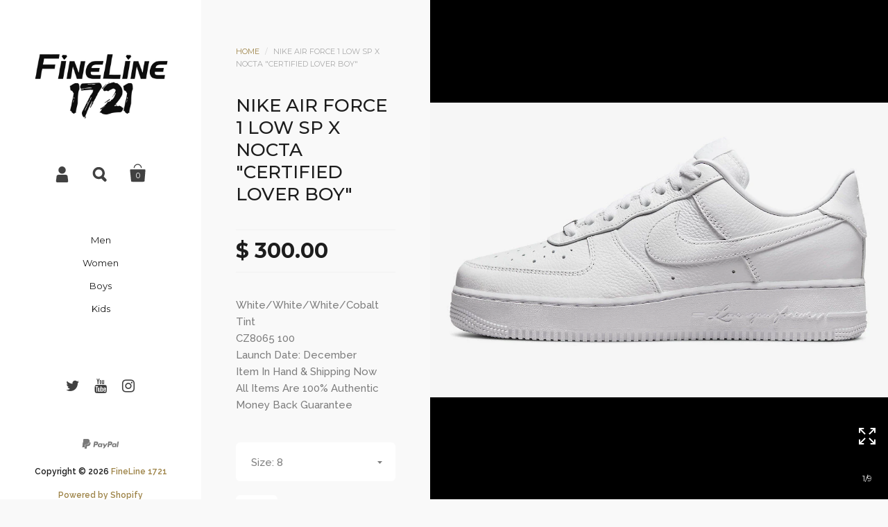

--- FILE ---
content_type: text/html; charset=utf-8
request_url: https://www.fineline1721.com/products/nike-air-force-1-low-sp-x-nocta-certified-lover-boy
body_size: 18392
content:
<!doctype html>
<!--[if lt IE 8]><html class="no-js ie7" lang="en"> <![endif]-->
<!--[if IE 8]><html class="no-js ie8" lang="en"> <![endif]-->
<!--[if (gt IE 8)|!(IE)]><!--> <html class="no-js"> <!--<![endif]-->
<head>

	<meta charset="utf-8">
	<meta name="viewport" content="width=device-width,initial-scale=1,maximum-scale=1,user-scalable=no">
	<meta http-equiv="X-UA-Compatible" content="IE=edge"> 

	
		<link rel="shortcut icon" href="//www.fineline1721.com/cdn/shop/files/checkout_logo_7_32x32.png?v=1613517377" type="image/png" />
	

	<title>
		Nike Air Force 1 Low SP x Nocta &quot;Certified Lover Boy&quot; &ndash; FineLine 1721
	</title>

	
		<meta name="description" content="White/White/White/Cobalt Tint CZ8065 100 Launch Date: December Item In Hand &amp;amp; Shipping Now All Items Are 100% Authentic Money Back Guarantee">
	

	


	<meta property="og:type" content="product">
	<meta property="og:title" content="Nike Air Force 1 Low  SP x Nocta &quot;Certified Lover Boy&quot;">
	
		<meta property="og:image" content="http://www.fineline1721.com/cdn/shop/products/NOCTA-x-Nike-Air-Force-1-Low-Certified-Lover-Boy-White-CZ8065-100-1024x731_grande.jpg?v=1669678360">
		<meta property="og:image:secure_url" content="https://www.fineline1721.com/cdn/shop/products/NOCTA-x-Nike-Air-Force-1-Low-Certified-Lover-Boy-White-CZ8065-100-1024x731_grande.jpg?v=1669678360">
	
		<meta property="og:image" content="http://www.fineline1721.com/cdn/shop/products/NOCTA-x-Nike-Air-Force-1-Low-Certified-Lover-Boy-White-CZ8065-100-1_grande.jpg?v=1669678359">
		<meta property="og:image:secure_url" content="https://www.fineline1721.com/cdn/shop/products/NOCTA-x-Nike-Air-Force-1-Low-Certified-Lover-Boy-White-CZ8065-100-1_grande.jpg?v=1669678359">
	
		<meta property="og:image" content="http://www.fineline1721.com/cdn/shop/products/NOCTA-x-Nike-Air-Force-1-Low-Certified-Lover-Boy-White-CZ8065-100-2-1024x683_grande.jpg?v=1669678359">
		<meta property="og:image:secure_url" content="https://www.fineline1721.com/cdn/shop/products/NOCTA-x-Nike-Air-Force-1-Low-Certified-Lover-Boy-White-CZ8065-100-2-1024x683_grande.jpg?v=1669678359">
	
	<meta property="og:price:amount" content="300.00">
	<meta property="og:price:currency" content="USD">




	<meta property="og:description" content="White/White/White/Cobalt Tint CZ8065 100 Launch Date: December Item In Hand &amp;amp; Shipping Now All Items Are 100% Authentic Money Back Guarantee">


<meta property="og:url" content="https://www.fineline1721.com/products/nike-air-force-1-low-sp-x-nocta-certified-lover-boy">
<meta property="og:site_name" content="FineLine 1721">



<meta name="twitter:card" content="summary">



	<meta name="twitter:title" content="Nike Air Force 1 Low  SP x Nocta "Certified Lover Boy"">
	<meta name="twitter:description" content="
White/White/White/Cobalt Tint
CZ8065 100



Launch Date: December



Item In Hand &amp;amp; Shipping Now

All Items Are 100% Authentic Money Back Guarantee
">
	<meta name="twitter:image" content="https://www.fineline1721.com/cdn/shop/products/NOCTA-x-Nike-Air-Force-1-Low-Certified-Lover-Boy-White-CZ8065-100-1024x731_medium.jpg?v=1669678360">
	<meta name="twitter:image:width" content="240">
	<meta name="twitter:image:height" content="240">



	<link rel="canonical" href="https://www.fineline1721.com/products/nike-air-force-1-low-sp-x-nocta-certified-lover-boy">

	<link href="//maxcdn.bootstrapcdn.com/font-awesome/4.7.0/css/font-awesome.min.css" rel="stylesheet" type="text/css" media="all" />
	<link href="//www.fineline1721.com/cdn/shop/t/10/assets/css_main.scss.css?v=116988674845353468711697108551" rel="stylesheet" type="text/css" media="all" />

	<script>window.performance && window.performance.mark && window.performance.mark('shopify.content_for_header.start');</script><meta name="facebook-domain-verification" content="o4bnj3mv8iec328m7tuozv89cne47u">
<meta name="facebook-domain-verification" content="48n75wb23gqmjh11xdh67p1mxkglni">
<meta name="google-site-verification" content="PZ3TWo25jrVbW5mQz_UjfHm9H5IVhQnbVAL9v3BF7F0">
<meta id="shopify-digital-wallet" name="shopify-digital-wallet" content="/11170180/digital_wallets/dialog">
<meta name="shopify-checkout-api-token" content="b50f34a79703f2f85305a112257a314f">
<meta id="in-context-paypal-metadata" data-shop-id="11170180" data-venmo-supported="true" data-environment="production" data-locale="en_US" data-paypal-v4="true" data-currency="USD">
<link rel="alternate" type="application/json+oembed" href="https://www.fineline1721.com/products/nike-air-force-1-low-sp-x-nocta-certified-lover-boy.oembed">
<script async="async" src="/checkouts/internal/preloads.js?locale=en-US"></script>
<script id="shopify-features" type="application/json">{"accessToken":"b50f34a79703f2f85305a112257a314f","betas":["rich-media-storefront-analytics"],"domain":"www.fineline1721.com","predictiveSearch":true,"shopId":11170180,"locale":"en"}</script>
<script>var Shopify = Shopify || {};
Shopify.shop = "fineline-1721.myshopify.com";
Shopify.locale = "en";
Shopify.currency = {"active":"USD","rate":"1.0"};
Shopify.country = "US";
Shopify.theme = {"name":"Kingdom","id":169375427,"schema_name":"Kingdom","schema_version":"2.1.3","theme_store_id":725,"role":"main"};
Shopify.theme.handle = "null";
Shopify.theme.style = {"id":null,"handle":null};
Shopify.cdnHost = "www.fineline1721.com/cdn";
Shopify.routes = Shopify.routes || {};
Shopify.routes.root = "/";</script>
<script type="module">!function(o){(o.Shopify=o.Shopify||{}).modules=!0}(window);</script>
<script>!function(o){function n(){var o=[];function n(){o.push(Array.prototype.slice.apply(arguments))}return n.q=o,n}var t=o.Shopify=o.Shopify||{};t.loadFeatures=n(),t.autoloadFeatures=n()}(window);</script>
<script id="shop-js-analytics" type="application/json">{"pageType":"product"}</script>
<script defer="defer" async type="module" src="//www.fineline1721.com/cdn/shopifycloud/shop-js/modules/v2/client.init-shop-cart-sync_BT-GjEfc.en.esm.js"></script>
<script defer="defer" async type="module" src="//www.fineline1721.com/cdn/shopifycloud/shop-js/modules/v2/chunk.common_D58fp_Oc.esm.js"></script>
<script defer="defer" async type="module" src="//www.fineline1721.com/cdn/shopifycloud/shop-js/modules/v2/chunk.modal_xMitdFEc.esm.js"></script>
<script type="module">
  await import("//www.fineline1721.com/cdn/shopifycloud/shop-js/modules/v2/client.init-shop-cart-sync_BT-GjEfc.en.esm.js");
await import("//www.fineline1721.com/cdn/shopifycloud/shop-js/modules/v2/chunk.common_D58fp_Oc.esm.js");
await import("//www.fineline1721.com/cdn/shopifycloud/shop-js/modules/v2/chunk.modal_xMitdFEc.esm.js");

  window.Shopify.SignInWithShop?.initShopCartSync?.({"fedCMEnabled":true,"windoidEnabled":true});

</script>
<script>(function() {
  var isLoaded = false;
  function asyncLoad() {
    if (isLoaded) return;
    isLoaded = true;
    var urls = ["https:\/\/www.goldendev.win\/shopify\/show-recent-orders\/js\/show-recent-orders.js?shop=fineline-1721.myshopify.com"];
    for (var i = 0; i < urls.length; i++) {
      var s = document.createElement('script');
      s.type = 'text/javascript';
      s.async = true;
      s.src = urls[i];
      var x = document.getElementsByTagName('script')[0];
      x.parentNode.insertBefore(s, x);
    }
  };
  if(window.attachEvent) {
    window.attachEvent('onload', asyncLoad);
  } else {
    window.addEventListener('load', asyncLoad, false);
  }
})();</script>
<script id="__st">var __st={"a":11170180,"offset":-21600,"reqid":"03a3a53a-8233-470c-abaf-cda6c7c7bc79-1769402343","pageurl":"www.fineline1721.com\/products\/nike-air-force-1-low-sp-x-nocta-certified-lover-boy","u":"a0cbf0ddd631","p":"product","rtyp":"product","rid":7062215295046};</script>
<script>window.ShopifyPaypalV4VisibilityTracking = true;</script>
<script id="captcha-bootstrap">!function(){'use strict';const t='contact',e='account',n='new_comment',o=[[t,t],['blogs',n],['comments',n],[t,'customer']],c=[[e,'customer_login'],[e,'guest_login'],[e,'recover_customer_password'],[e,'create_customer']],r=t=>t.map((([t,e])=>`form[action*='/${t}']:not([data-nocaptcha='true']) input[name='form_type'][value='${e}']`)).join(','),a=t=>()=>t?[...document.querySelectorAll(t)].map((t=>t.form)):[];function s(){const t=[...o],e=r(t);return a(e)}const i='password',u='form_key',d=['recaptcha-v3-token','g-recaptcha-response','h-captcha-response',i],f=()=>{try{return window.sessionStorage}catch{return}},m='__shopify_v',_=t=>t.elements[u];function p(t,e,n=!1){try{const o=window.sessionStorage,c=JSON.parse(o.getItem(e)),{data:r}=function(t){const{data:e,action:n}=t;return t[m]||n?{data:e,action:n}:{data:t,action:n}}(c);for(const[e,n]of Object.entries(r))t.elements[e]&&(t.elements[e].value=n);n&&o.removeItem(e)}catch(o){console.error('form repopulation failed',{error:o})}}const l='form_type',E='cptcha';function T(t){t.dataset[E]=!0}const w=window,h=w.document,L='Shopify',v='ce_forms',y='captcha';let A=!1;((t,e)=>{const n=(g='f06e6c50-85a8-45c8-87d0-21a2b65856fe',I='https://cdn.shopify.com/shopifycloud/storefront-forms-hcaptcha/ce_storefront_forms_captcha_hcaptcha.v1.5.2.iife.js',D={infoText:'Protected by hCaptcha',privacyText:'Privacy',termsText:'Terms'},(t,e,n)=>{const o=w[L][v],c=o.bindForm;if(c)return c(t,g,e,D).then(n);var r;o.q.push([[t,g,e,D],n]),r=I,A||(h.body.append(Object.assign(h.createElement('script'),{id:'captcha-provider',async:!0,src:r})),A=!0)});var g,I,D;w[L]=w[L]||{},w[L][v]=w[L][v]||{},w[L][v].q=[],w[L][y]=w[L][y]||{},w[L][y].protect=function(t,e){n(t,void 0,e),T(t)},Object.freeze(w[L][y]),function(t,e,n,w,h,L){const[v,y,A,g]=function(t,e,n){const i=e?o:[],u=t?c:[],d=[...i,...u],f=r(d),m=r(i),_=r(d.filter((([t,e])=>n.includes(e))));return[a(f),a(m),a(_),s()]}(w,h,L),I=t=>{const e=t.target;return e instanceof HTMLFormElement?e:e&&e.form},D=t=>v().includes(t);t.addEventListener('submit',(t=>{const e=I(t);if(!e)return;const n=D(e)&&!e.dataset.hcaptchaBound&&!e.dataset.recaptchaBound,o=_(e),c=g().includes(e)&&(!o||!o.value);(n||c)&&t.preventDefault(),c&&!n&&(function(t){try{if(!f())return;!function(t){const e=f();if(!e)return;const n=_(t);if(!n)return;const o=n.value;o&&e.removeItem(o)}(t);const e=Array.from(Array(32),(()=>Math.random().toString(36)[2])).join('');!function(t,e){_(t)||t.append(Object.assign(document.createElement('input'),{type:'hidden',name:u})),t.elements[u].value=e}(t,e),function(t,e){const n=f();if(!n)return;const o=[...t.querySelectorAll(`input[type='${i}']`)].map((({name:t})=>t)),c=[...d,...o],r={};for(const[a,s]of new FormData(t).entries())c.includes(a)||(r[a]=s);n.setItem(e,JSON.stringify({[m]:1,action:t.action,data:r}))}(t,e)}catch(e){console.error('failed to persist form',e)}}(e),e.submit())}));const S=(t,e)=>{t&&!t.dataset[E]&&(n(t,e.some((e=>e===t))),T(t))};for(const o of['focusin','change'])t.addEventListener(o,(t=>{const e=I(t);D(e)&&S(e,y())}));const B=e.get('form_key'),M=e.get(l),P=B&&M;t.addEventListener('DOMContentLoaded',(()=>{const t=y();if(P)for(const e of t)e.elements[l].value===M&&p(e,B);[...new Set([...A(),...v().filter((t=>'true'===t.dataset.shopifyCaptcha))])].forEach((e=>S(e,t)))}))}(h,new URLSearchParams(w.location.search),n,t,e,['guest_login'])})(!0,!0)}();</script>
<script integrity="sha256-4kQ18oKyAcykRKYeNunJcIwy7WH5gtpwJnB7kiuLZ1E=" data-source-attribution="shopify.loadfeatures" defer="defer" src="//www.fineline1721.com/cdn/shopifycloud/storefront/assets/storefront/load_feature-a0a9edcb.js" crossorigin="anonymous"></script>
<script data-source-attribution="shopify.dynamic_checkout.dynamic.init">var Shopify=Shopify||{};Shopify.PaymentButton=Shopify.PaymentButton||{isStorefrontPortableWallets:!0,init:function(){window.Shopify.PaymentButton.init=function(){};var t=document.createElement("script");t.src="https://www.fineline1721.com/cdn/shopifycloud/portable-wallets/latest/portable-wallets.en.js",t.type="module",document.head.appendChild(t)}};
</script>
<script data-source-attribution="shopify.dynamic_checkout.buyer_consent">
  function portableWalletsHideBuyerConsent(e){var t=document.getElementById("shopify-buyer-consent"),n=document.getElementById("shopify-subscription-policy-button");t&&n&&(t.classList.add("hidden"),t.setAttribute("aria-hidden","true"),n.removeEventListener("click",e))}function portableWalletsShowBuyerConsent(e){var t=document.getElementById("shopify-buyer-consent"),n=document.getElementById("shopify-subscription-policy-button");t&&n&&(t.classList.remove("hidden"),t.removeAttribute("aria-hidden"),n.addEventListener("click",e))}window.Shopify?.PaymentButton&&(window.Shopify.PaymentButton.hideBuyerConsent=portableWalletsHideBuyerConsent,window.Shopify.PaymentButton.showBuyerConsent=portableWalletsShowBuyerConsent);
</script>
<script data-source-attribution="shopify.dynamic_checkout.cart.bootstrap">document.addEventListener("DOMContentLoaded",(function(){function t(){return document.querySelector("shopify-accelerated-checkout-cart, shopify-accelerated-checkout")}if(t())Shopify.PaymentButton.init();else{new MutationObserver((function(e,n){t()&&(Shopify.PaymentButton.init(),n.disconnect())})).observe(document.body,{childList:!0,subtree:!0})}}));
</script>
<link id="shopify-accelerated-checkout-styles" rel="stylesheet" media="screen" href="https://www.fineline1721.com/cdn/shopifycloud/portable-wallets/latest/accelerated-checkout-backwards-compat.css" crossorigin="anonymous">
<style id="shopify-accelerated-checkout-cart">
        #shopify-buyer-consent {
  margin-top: 1em;
  display: inline-block;
  width: 100%;
}

#shopify-buyer-consent.hidden {
  display: none;
}

#shopify-subscription-policy-button {
  background: none;
  border: none;
  padding: 0;
  text-decoration: underline;
  font-size: inherit;
  cursor: pointer;
}

#shopify-subscription-policy-button::before {
  box-shadow: none;
}

      </style>

<script>window.performance && window.performance.mark && window.performance.mark('shopify.content_for_header.end');</script>

	

	<script src="//ajax.googleapis.com/ajax/libs/jquery/1.11.1/jquery.min.js" type="text/javascript"></script>

	








	<link href="//fonts.googleapis.com/css?family=Montserrat:400,400italic,500,600,700,700italic" rel="stylesheet" type="text/css">





	<link href="//fonts.googleapis.com/css?family=Raleway:400,400italic,500,600,700,700italic" rel="stylesheet" type="text/css">



	

<!--[if lt IE 9]>
	<script src="//html5shiv.googlecode.com/svn/trunk/html5.js" type="text/javascript"></script>
	<link href="//www.fineline1721.com/cdn/shop/t/10/assets/respond-proxy.html" id="respond-proxy" rel="respond-proxy" />
	<link href="//www.fineline1721.com/search?q=4e40f7cdb210ab8802a3af4dac0e2f5b" id="respond-redirect" rel="respond-redirect" />
	<script src="//www.fineline1721.com/search?q=4e40f7cdb210ab8802a3af4dac0e2f5b" type="text/javascript"></script>
<![endif]-->

<!--[if lt IE 10]>
	<script src="//www.fineline1721.com/cdn/shop/t/10/assets/js_placeholder.min.js?v=125133236450762668021498111691" type="text/javascript"></script>
	<script type="text/javascript">
	    jQuery(document).ready(function(){
			$('input, textarea').placeholder();
	    });
	</script>
<![endif]-->

<link href="https://monorail-edge.shopifysvc.com" rel="dns-prefetch">
<script>(function(){if ("sendBeacon" in navigator && "performance" in window) {try {var session_token_from_headers = performance.getEntriesByType('navigation')[0].serverTiming.find(x => x.name == '_s').description;} catch {var session_token_from_headers = undefined;}var session_cookie_matches = document.cookie.match(/_shopify_s=([^;]*)/);var session_token_from_cookie = session_cookie_matches && session_cookie_matches.length === 2 ? session_cookie_matches[1] : "";var session_token = session_token_from_headers || session_token_from_cookie || "";function handle_abandonment_event(e) {var entries = performance.getEntries().filter(function(entry) {return /monorail-edge.shopifysvc.com/.test(entry.name);});if (!window.abandonment_tracked && entries.length === 0) {window.abandonment_tracked = true;var currentMs = Date.now();var navigation_start = performance.timing.navigationStart;var payload = {shop_id: 11170180,url: window.location.href,navigation_start,duration: currentMs - navigation_start,session_token,page_type: "product"};window.navigator.sendBeacon("https://monorail-edge.shopifysvc.com/v1/produce", JSON.stringify({schema_id: "online_store_buyer_site_abandonment/1.1",payload: payload,metadata: {event_created_at_ms: currentMs,event_sent_at_ms: currentMs}}));}}window.addEventListener('pagehide', handle_abandonment_event);}}());</script>
<script id="web-pixels-manager-setup">(function e(e,d,r,n,o){if(void 0===o&&(o={}),!Boolean(null===(a=null===(i=window.Shopify)||void 0===i?void 0:i.analytics)||void 0===a?void 0:a.replayQueue)){var i,a;window.Shopify=window.Shopify||{};var t=window.Shopify;t.analytics=t.analytics||{};var s=t.analytics;s.replayQueue=[],s.publish=function(e,d,r){return s.replayQueue.push([e,d,r]),!0};try{self.performance.mark("wpm:start")}catch(e){}var l=function(){var e={modern:/Edge?\/(1{2}[4-9]|1[2-9]\d|[2-9]\d{2}|\d{4,})\.\d+(\.\d+|)|Firefox\/(1{2}[4-9]|1[2-9]\d|[2-9]\d{2}|\d{4,})\.\d+(\.\d+|)|Chrom(ium|e)\/(9{2}|\d{3,})\.\d+(\.\d+|)|(Maci|X1{2}).+ Version\/(15\.\d+|(1[6-9]|[2-9]\d|\d{3,})\.\d+)([,.]\d+|)( \(\w+\)|)( Mobile\/\w+|) Safari\/|Chrome.+OPR\/(9{2}|\d{3,})\.\d+\.\d+|(CPU[ +]OS|iPhone[ +]OS|CPU[ +]iPhone|CPU IPhone OS|CPU iPad OS)[ +]+(15[._]\d+|(1[6-9]|[2-9]\d|\d{3,})[._]\d+)([._]\d+|)|Android:?[ /-](13[3-9]|1[4-9]\d|[2-9]\d{2}|\d{4,})(\.\d+|)(\.\d+|)|Android.+Firefox\/(13[5-9]|1[4-9]\d|[2-9]\d{2}|\d{4,})\.\d+(\.\d+|)|Android.+Chrom(ium|e)\/(13[3-9]|1[4-9]\d|[2-9]\d{2}|\d{4,})\.\d+(\.\d+|)|SamsungBrowser\/([2-9]\d|\d{3,})\.\d+/,legacy:/Edge?\/(1[6-9]|[2-9]\d|\d{3,})\.\d+(\.\d+|)|Firefox\/(5[4-9]|[6-9]\d|\d{3,})\.\d+(\.\d+|)|Chrom(ium|e)\/(5[1-9]|[6-9]\d|\d{3,})\.\d+(\.\d+|)([\d.]+$|.*Safari\/(?![\d.]+ Edge\/[\d.]+$))|(Maci|X1{2}).+ Version\/(10\.\d+|(1[1-9]|[2-9]\d|\d{3,})\.\d+)([,.]\d+|)( \(\w+\)|)( Mobile\/\w+|) Safari\/|Chrome.+OPR\/(3[89]|[4-9]\d|\d{3,})\.\d+\.\d+|(CPU[ +]OS|iPhone[ +]OS|CPU[ +]iPhone|CPU IPhone OS|CPU iPad OS)[ +]+(10[._]\d+|(1[1-9]|[2-9]\d|\d{3,})[._]\d+)([._]\d+|)|Android:?[ /-](13[3-9]|1[4-9]\d|[2-9]\d{2}|\d{4,})(\.\d+|)(\.\d+|)|Mobile Safari.+OPR\/([89]\d|\d{3,})\.\d+\.\d+|Android.+Firefox\/(13[5-9]|1[4-9]\d|[2-9]\d{2}|\d{4,})\.\d+(\.\d+|)|Android.+Chrom(ium|e)\/(13[3-9]|1[4-9]\d|[2-9]\d{2}|\d{4,})\.\d+(\.\d+|)|Android.+(UC? ?Browser|UCWEB|U3)[ /]?(15\.([5-9]|\d{2,})|(1[6-9]|[2-9]\d|\d{3,})\.\d+)\.\d+|SamsungBrowser\/(5\.\d+|([6-9]|\d{2,})\.\d+)|Android.+MQ{2}Browser\/(14(\.(9|\d{2,})|)|(1[5-9]|[2-9]\d|\d{3,})(\.\d+|))(\.\d+|)|K[Aa][Ii]OS\/(3\.\d+|([4-9]|\d{2,})\.\d+)(\.\d+|)/},d=e.modern,r=e.legacy,n=navigator.userAgent;return n.match(d)?"modern":n.match(r)?"legacy":"unknown"}(),u="modern"===l?"modern":"legacy",c=(null!=n?n:{modern:"",legacy:""})[u],f=function(e){return[e.baseUrl,"/wpm","/b",e.hashVersion,"modern"===e.buildTarget?"m":"l",".js"].join("")}({baseUrl:d,hashVersion:r,buildTarget:u}),m=function(e){var d=e.version,r=e.bundleTarget,n=e.surface,o=e.pageUrl,i=e.monorailEndpoint;return{emit:function(e){var a=e.status,t=e.errorMsg,s=(new Date).getTime(),l=JSON.stringify({metadata:{event_sent_at_ms:s},events:[{schema_id:"web_pixels_manager_load/3.1",payload:{version:d,bundle_target:r,page_url:o,status:a,surface:n,error_msg:t},metadata:{event_created_at_ms:s}}]});if(!i)return console&&console.warn&&console.warn("[Web Pixels Manager] No Monorail endpoint provided, skipping logging."),!1;try{return self.navigator.sendBeacon.bind(self.navigator)(i,l)}catch(e){}var u=new XMLHttpRequest;try{return u.open("POST",i,!0),u.setRequestHeader("Content-Type","text/plain"),u.send(l),!0}catch(e){return console&&console.warn&&console.warn("[Web Pixels Manager] Got an unhandled error while logging to Monorail."),!1}}}}({version:r,bundleTarget:l,surface:e.surface,pageUrl:self.location.href,monorailEndpoint:e.monorailEndpoint});try{o.browserTarget=l,function(e){var d=e.src,r=e.async,n=void 0===r||r,o=e.onload,i=e.onerror,a=e.sri,t=e.scriptDataAttributes,s=void 0===t?{}:t,l=document.createElement("script"),u=document.querySelector("head"),c=document.querySelector("body");if(l.async=n,l.src=d,a&&(l.integrity=a,l.crossOrigin="anonymous"),s)for(var f in s)if(Object.prototype.hasOwnProperty.call(s,f))try{l.dataset[f]=s[f]}catch(e){}if(o&&l.addEventListener("load",o),i&&l.addEventListener("error",i),u)u.appendChild(l);else{if(!c)throw new Error("Did not find a head or body element to append the script");c.appendChild(l)}}({src:f,async:!0,onload:function(){if(!function(){var e,d;return Boolean(null===(d=null===(e=window.Shopify)||void 0===e?void 0:e.analytics)||void 0===d?void 0:d.initialized)}()){var d=window.webPixelsManager.init(e)||void 0;if(d){var r=window.Shopify.analytics;r.replayQueue.forEach((function(e){var r=e[0],n=e[1],o=e[2];d.publishCustomEvent(r,n,o)})),r.replayQueue=[],r.publish=d.publishCustomEvent,r.visitor=d.visitor,r.initialized=!0}}},onerror:function(){return m.emit({status:"failed",errorMsg:"".concat(f," has failed to load")})},sri:function(e){var d=/^sha384-[A-Za-z0-9+/=]+$/;return"string"==typeof e&&d.test(e)}(c)?c:"",scriptDataAttributes:o}),m.emit({status:"loading"})}catch(e){m.emit({status:"failed",errorMsg:(null==e?void 0:e.message)||"Unknown error"})}}})({shopId: 11170180,storefrontBaseUrl: "https://www.fineline1721.com",extensionsBaseUrl: "https://extensions.shopifycdn.com/cdn/shopifycloud/web-pixels-manager",monorailEndpoint: "https://monorail-edge.shopifysvc.com/unstable/produce_batch",surface: "storefront-renderer",enabledBetaFlags: ["2dca8a86"],webPixelsConfigList: [{"id":"479756358","configuration":"{\"config\":\"{\\\"pixel_id\\\":\\\"GT-PHP35V3\\\",\\\"target_country\\\":\\\"US\\\",\\\"gtag_events\\\":[{\\\"type\\\":\\\"purchase\\\",\\\"action_label\\\":\\\"MC-KKZ5KVY14E\\\"},{\\\"type\\\":\\\"page_view\\\",\\\"action_label\\\":\\\"MC-KKZ5KVY14E\\\"},{\\\"type\\\":\\\"view_item\\\",\\\"action_label\\\":\\\"MC-KKZ5KVY14E\\\"}],\\\"enable_monitoring_mode\\\":false}\"}","eventPayloadVersion":"v1","runtimeContext":"OPEN","scriptVersion":"b2a88bafab3e21179ed38636efcd8a93","type":"APP","apiClientId":1780363,"privacyPurposes":[],"dataSharingAdjustments":{"protectedCustomerApprovalScopes":["read_customer_address","read_customer_email","read_customer_name","read_customer_personal_data","read_customer_phone"]}},{"id":"shopify-app-pixel","configuration":"{}","eventPayloadVersion":"v1","runtimeContext":"STRICT","scriptVersion":"0450","apiClientId":"shopify-pixel","type":"APP","privacyPurposes":["ANALYTICS","MARKETING"]},{"id":"shopify-custom-pixel","eventPayloadVersion":"v1","runtimeContext":"LAX","scriptVersion":"0450","apiClientId":"shopify-pixel","type":"CUSTOM","privacyPurposes":["ANALYTICS","MARKETING"]}],isMerchantRequest: false,initData: {"shop":{"name":"FineLine 1721","paymentSettings":{"currencyCode":"USD"},"myshopifyDomain":"fineline-1721.myshopify.com","countryCode":"US","storefrontUrl":"https:\/\/www.fineline1721.com"},"customer":null,"cart":null,"checkout":null,"productVariants":[{"price":{"amount":300.0,"currencyCode":"USD"},"product":{"title":"Nike Air Force 1 Low  SP x Nocta \"Certified Lover Boy\"","vendor":"Nike","id":"7062215295046","untranslatedTitle":"Nike Air Force 1 Low  SP x Nocta \"Certified Lover Boy\"","url":"\/products\/nike-air-force-1-low-sp-x-nocta-certified-lover-boy","type":""},"id":"40427775131718","image":{"src":"\/\/www.fineline1721.com\/cdn\/shop\/products\/NOCTA-x-Nike-Air-Force-1-Low-Certified-Lover-Boy-White-CZ8065-100-1024x731.jpg?v=1669678360"},"sku":null,"title":"7.5","untranslatedTitle":"7.5"},{"price":{"amount":300.0,"currencyCode":"USD"},"product":{"title":"Nike Air Force 1 Low  SP x Nocta \"Certified Lover Boy\"","vendor":"Nike","id":"7062215295046","untranslatedTitle":"Nike Air Force 1 Low  SP x Nocta \"Certified Lover Boy\"","url":"\/products\/nike-air-force-1-low-sp-x-nocta-certified-lover-boy","type":""},"id":"40427775164486","image":{"src":"\/\/www.fineline1721.com\/cdn\/shop\/products\/NOCTA-x-Nike-Air-Force-1-Low-Certified-Lover-Boy-White-CZ8065-100-1024x731.jpg?v=1669678360"},"sku":null,"title":"8","untranslatedTitle":"8"},{"price":{"amount":300.0,"currencyCode":"USD"},"product":{"title":"Nike Air Force 1 Low  SP x Nocta \"Certified Lover Boy\"","vendor":"Nike","id":"7062215295046","untranslatedTitle":"Nike Air Force 1 Low  SP x Nocta \"Certified Lover Boy\"","url":"\/products\/nike-air-force-1-low-sp-x-nocta-certified-lover-boy","type":""},"id":"40427775197254","image":{"src":"\/\/www.fineline1721.com\/cdn\/shop\/products\/NOCTA-x-Nike-Air-Force-1-Low-Certified-Lover-Boy-White-CZ8065-100-1024x731.jpg?v=1669678360"},"sku":null,"title":"8.5","untranslatedTitle":"8.5"},{"price":{"amount":300.0,"currencyCode":"USD"},"product":{"title":"Nike Air Force 1 Low  SP x Nocta \"Certified Lover Boy\"","vendor":"Nike","id":"7062215295046","untranslatedTitle":"Nike Air Force 1 Low  SP x Nocta \"Certified Lover Boy\"","url":"\/products\/nike-air-force-1-low-sp-x-nocta-certified-lover-boy","type":""},"id":"40427775230022","image":{"src":"\/\/www.fineline1721.com\/cdn\/shop\/products\/NOCTA-x-Nike-Air-Force-1-Low-Certified-Lover-Boy-White-CZ8065-100-1024x731.jpg?v=1669678360"},"sku":null,"title":"9","untranslatedTitle":"9"},{"price":{"amount":300.0,"currencyCode":"USD"},"product":{"title":"Nike Air Force 1 Low  SP x Nocta \"Certified Lover Boy\"","vendor":"Nike","id":"7062215295046","untranslatedTitle":"Nike Air Force 1 Low  SP x Nocta \"Certified Lover Boy\"","url":"\/products\/nike-air-force-1-low-sp-x-nocta-certified-lover-boy","type":""},"id":"40427775262790","image":{"src":"\/\/www.fineline1721.com\/cdn\/shop\/products\/NOCTA-x-Nike-Air-Force-1-Low-Certified-Lover-Boy-White-CZ8065-100-1024x731.jpg?v=1669678360"},"sku":null,"title":"9.5","untranslatedTitle":"9.5"},{"price":{"amount":300.0,"currencyCode":"USD"},"product":{"title":"Nike Air Force 1 Low  SP x Nocta \"Certified Lover Boy\"","vendor":"Nike","id":"7062215295046","untranslatedTitle":"Nike Air Force 1 Low  SP x Nocta \"Certified Lover Boy\"","url":"\/products\/nike-air-force-1-low-sp-x-nocta-certified-lover-boy","type":""},"id":"40427775295558","image":{"src":"\/\/www.fineline1721.com\/cdn\/shop\/products\/NOCTA-x-Nike-Air-Force-1-Low-Certified-Lover-Boy-White-CZ8065-100-1024x731.jpg?v=1669678360"},"sku":null,"title":"10","untranslatedTitle":"10"},{"price":{"amount":300.0,"currencyCode":"USD"},"product":{"title":"Nike Air Force 1 Low  SP x Nocta \"Certified Lover Boy\"","vendor":"Nike","id":"7062215295046","untranslatedTitle":"Nike Air Force 1 Low  SP x Nocta \"Certified Lover Boy\"","url":"\/products\/nike-air-force-1-low-sp-x-nocta-certified-lover-boy","type":""},"id":"40427775328326","image":{"src":"\/\/www.fineline1721.com\/cdn\/shop\/products\/NOCTA-x-Nike-Air-Force-1-Low-Certified-Lover-Boy-White-CZ8065-100-1024x731.jpg?v=1669678360"},"sku":null,"title":"10.5","untranslatedTitle":"10.5"},{"price":{"amount":300.0,"currencyCode":"USD"},"product":{"title":"Nike Air Force 1 Low  SP x Nocta \"Certified Lover Boy\"","vendor":"Nike","id":"7062215295046","untranslatedTitle":"Nike Air Force 1 Low  SP x Nocta \"Certified Lover Boy\"","url":"\/products\/nike-air-force-1-low-sp-x-nocta-certified-lover-boy","type":""},"id":"40427775361094","image":{"src":"\/\/www.fineline1721.com\/cdn\/shop\/products\/NOCTA-x-Nike-Air-Force-1-Low-Certified-Lover-Boy-White-CZ8065-100-1024x731.jpg?v=1669678360"},"sku":null,"title":"11","untranslatedTitle":"11"},{"price":{"amount":300.0,"currencyCode":"USD"},"product":{"title":"Nike Air Force 1 Low  SP x Nocta \"Certified Lover Boy\"","vendor":"Nike","id":"7062215295046","untranslatedTitle":"Nike Air Force 1 Low  SP x Nocta \"Certified Lover Boy\"","url":"\/products\/nike-air-force-1-low-sp-x-nocta-certified-lover-boy","type":""},"id":"40427775393862","image":{"src":"\/\/www.fineline1721.com\/cdn\/shop\/products\/NOCTA-x-Nike-Air-Force-1-Low-Certified-Lover-Boy-White-CZ8065-100-1024x731.jpg?v=1669678360"},"sku":null,"title":"11.5","untranslatedTitle":"11.5"},{"price":{"amount":300.0,"currencyCode":"USD"},"product":{"title":"Nike Air Force 1 Low  SP x Nocta \"Certified Lover Boy\"","vendor":"Nike","id":"7062215295046","untranslatedTitle":"Nike Air Force 1 Low  SP x Nocta \"Certified Lover Boy\"","url":"\/products\/nike-air-force-1-low-sp-x-nocta-certified-lover-boy","type":""},"id":"40427775426630","image":{"src":"\/\/www.fineline1721.com\/cdn\/shop\/products\/NOCTA-x-Nike-Air-Force-1-Low-Certified-Lover-Boy-White-CZ8065-100-1024x731.jpg?v=1669678360"},"sku":null,"title":"12","untranslatedTitle":"12"},{"price":{"amount":300.0,"currencyCode":"USD"},"product":{"title":"Nike Air Force 1 Low  SP x Nocta \"Certified Lover Boy\"","vendor":"Nike","id":"7062215295046","untranslatedTitle":"Nike Air Force 1 Low  SP x Nocta \"Certified Lover Boy\"","url":"\/products\/nike-air-force-1-low-sp-x-nocta-certified-lover-boy","type":""},"id":"40427775459398","image":{"src":"\/\/www.fineline1721.com\/cdn\/shop\/products\/NOCTA-x-Nike-Air-Force-1-Low-Certified-Lover-Boy-White-CZ8065-100-1024x731.jpg?v=1669678360"},"sku":null,"title":"12.5","untranslatedTitle":"12.5"},{"price":{"amount":300.0,"currencyCode":"USD"},"product":{"title":"Nike Air Force 1 Low  SP x Nocta \"Certified Lover Boy\"","vendor":"Nike","id":"7062215295046","untranslatedTitle":"Nike Air Force 1 Low  SP x Nocta \"Certified Lover Boy\"","url":"\/products\/nike-air-force-1-low-sp-x-nocta-certified-lover-boy","type":""},"id":"40427775492166","image":{"src":"\/\/www.fineline1721.com\/cdn\/shop\/products\/NOCTA-x-Nike-Air-Force-1-Low-Certified-Lover-Boy-White-CZ8065-100-1024x731.jpg?v=1669678360"},"sku":null,"title":"13","untranslatedTitle":"13"},{"price":{"amount":300.0,"currencyCode":"USD"},"product":{"title":"Nike Air Force 1 Low  SP x Nocta \"Certified Lover Boy\"","vendor":"Nike","id":"7062215295046","untranslatedTitle":"Nike Air Force 1 Low  SP x Nocta \"Certified Lover Boy\"","url":"\/products\/nike-air-force-1-low-sp-x-nocta-certified-lover-boy","type":""},"id":"40427775524934","image":{"src":"\/\/www.fineline1721.com\/cdn\/shop\/products\/NOCTA-x-Nike-Air-Force-1-Low-Certified-Lover-Boy-White-CZ8065-100-1024x731.jpg?v=1669678360"},"sku":null,"title":"14","untranslatedTitle":"14"},{"price":{"amount":300.0,"currencyCode":"USD"},"product":{"title":"Nike Air Force 1 Low  SP x Nocta \"Certified Lover Boy\"","vendor":"Nike","id":"7062215295046","untranslatedTitle":"Nike Air Force 1 Low  SP x Nocta \"Certified Lover Boy\"","url":"\/products\/nike-air-force-1-low-sp-x-nocta-certified-lover-boy","type":""},"id":"40427775557702","image":{"src":"\/\/www.fineline1721.com\/cdn\/shop\/products\/NOCTA-x-Nike-Air-Force-1-Low-Certified-Lover-Boy-White-CZ8065-100-1024x731.jpg?v=1669678360"},"sku":null,"title":"15","untranslatedTitle":"15"}],"purchasingCompany":null},},"https://www.fineline1721.com/cdn","fcfee988w5aeb613cpc8e4bc33m6693e112",{"modern":"","legacy":""},{"shopId":"11170180","storefrontBaseUrl":"https:\/\/www.fineline1721.com","extensionBaseUrl":"https:\/\/extensions.shopifycdn.com\/cdn\/shopifycloud\/web-pixels-manager","surface":"storefront-renderer","enabledBetaFlags":"[\"2dca8a86\"]","isMerchantRequest":"false","hashVersion":"fcfee988w5aeb613cpc8e4bc33m6693e112","publish":"custom","events":"[[\"page_viewed\",{}],[\"product_viewed\",{\"productVariant\":{\"price\":{\"amount\":300.0,\"currencyCode\":\"USD\"},\"product\":{\"title\":\"Nike Air Force 1 Low  SP x Nocta \\\"Certified Lover Boy\\\"\",\"vendor\":\"Nike\",\"id\":\"7062215295046\",\"untranslatedTitle\":\"Nike Air Force 1 Low  SP x Nocta \\\"Certified Lover Boy\\\"\",\"url\":\"\/products\/nike-air-force-1-low-sp-x-nocta-certified-lover-boy\",\"type\":\"\"},\"id\":\"40427775164486\",\"image\":{\"src\":\"\/\/www.fineline1721.com\/cdn\/shop\/products\/NOCTA-x-Nike-Air-Force-1-Low-Certified-Lover-Boy-White-CZ8065-100-1024x731.jpg?v=1669678360\"},\"sku\":null,\"title\":\"8\",\"untranslatedTitle\":\"8\"}}]]"});</script><script>
  window.ShopifyAnalytics = window.ShopifyAnalytics || {};
  window.ShopifyAnalytics.meta = window.ShopifyAnalytics.meta || {};
  window.ShopifyAnalytics.meta.currency = 'USD';
  var meta = {"product":{"id":7062215295046,"gid":"gid:\/\/shopify\/Product\/7062215295046","vendor":"Nike","type":"","handle":"nike-air-force-1-low-sp-x-nocta-certified-lover-boy","variants":[{"id":40427775131718,"price":30000,"name":"Nike Air Force 1 Low  SP x Nocta \"Certified Lover Boy\" - 7.5","public_title":"7.5","sku":null},{"id":40427775164486,"price":30000,"name":"Nike Air Force 1 Low  SP x Nocta \"Certified Lover Boy\" - 8","public_title":"8","sku":null},{"id":40427775197254,"price":30000,"name":"Nike Air Force 1 Low  SP x Nocta \"Certified Lover Boy\" - 8.5","public_title":"8.5","sku":null},{"id":40427775230022,"price":30000,"name":"Nike Air Force 1 Low  SP x Nocta \"Certified Lover Boy\" - 9","public_title":"9","sku":null},{"id":40427775262790,"price":30000,"name":"Nike Air Force 1 Low  SP x Nocta \"Certified Lover Boy\" - 9.5","public_title":"9.5","sku":null},{"id":40427775295558,"price":30000,"name":"Nike Air Force 1 Low  SP x Nocta \"Certified Lover Boy\" - 10","public_title":"10","sku":null},{"id":40427775328326,"price":30000,"name":"Nike Air Force 1 Low  SP x Nocta \"Certified Lover Boy\" - 10.5","public_title":"10.5","sku":null},{"id":40427775361094,"price":30000,"name":"Nike Air Force 1 Low  SP x Nocta \"Certified Lover Boy\" - 11","public_title":"11","sku":null},{"id":40427775393862,"price":30000,"name":"Nike Air Force 1 Low  SP x Nocta \"Certified Lover Boy\" - 11.5","public_title":"11.5","sku":null},{"id":40427775426630,"price":30000,"name":"Nike Air Force 1 Low  SP x Nocta \"Certified Lover Boy\" - 12","public_title":"12","sku":null},{"id":40427775459398,"price":30000,"name":"Nike Air Force 1 Low  SP x Nocta \"Certified Lover Boy\" - 12.5","public_title":"12.5","sku":null},{"id":40427775492166,"price":30000,"name":"Nike Air Force 1 Low  SP x Nocta \"Certified Lover Boy\" - 13","public_title":"13","sku":null},{"id":40427775524934,"price":30000,"name":"Nike Air Force 1 Low  SP x Nocta \"Certified Lover Boy\" - 14","public_title":"14","sku":null},{"id":40427775557702,"price":30000,"name":"Nike Air Force 1 Low  SP x Nocta \"Certified Lover Boy\" - 15","public_title":"15","sku":null}],"remote":false},"page":{"pageType":"product","resourceType":"product","resourceId":7062215295046,"requestId":"03a3a53a-8233-470c-abaf-cda6c7c7bc79-1769402343"}};
  for (var attr in meta) {
    window.ShopifyAnalytics.meta[attr] = meta[attr];
  }
</script>
<script class="analytics">
  (function () {
    var customDocumentWrite = function(content) {
      var jquery = null;

      if (window.jQuery) {
        jquery = window.jQuery;
      } else if (window.Checkout && window.Checkout.$) {
        jquery = window.Checkout.$;
      }

      if (jquery) {
        jquery('body').append(content);
      }
    };

    var hasLoggedConversion = function(token) {
      if (token) {
        return document.cookie.indexOf('loggedConversion=' + token) !== -1;
      }
      return false;
    }

    var setCookieIfConversion = function(token) {
      if (token) {
        var twoMonthsFromNow = new Date(Date.now());
        twoMonthsFromNow.setMonth(twoMonthsFromNow.getMonth() + 2);

        document.cookie = 'loggedConversion=' + token + '; expires=' + twoMonthsFromNow;
      }
    }

    var trekkie = window.ShopifyAnalytics.lib = window.trekkie = window.trekkie || [];
    if (trekkie.integrations) {
      return;
    }
    trekkie.methods = [
      'identify',
      'page',
      'ready',
      'track',
      'trackForm',
      'trackLink'
    ];
    trekkie.factory = function(method) {
      return function() {
        var args = Array.prototype.slice.call(arguments);
        args.unshift(method);
        trekkie.push(args);
        return trekkie;
      };
    };
    for (var i = 0; i < trekkie.methods.length; i++) {
      var key = trekkie.methods[i];
      trekkie[key] = trekkie.factory(key);
    }
    trekkie.load = function(config) {
      trekkie.config = config || {};
      trekkie.config.initialDocumentCookie = document.cookie;
      var first = document.getElementsByTagName('script')[0];
      var script = document.createElement('script');
      script.type = 'text/javascript';
      script.onerror = function(e) {
        var scriptFallback = document.createElement('script');
        scriptFallback.type = 'text/javascript';
        scriptFallback.onerror = function(error) {
                var Monorail = {
      produce: function produce(monorailDomain, schemaId, payload) {
        var currentMs = new Date().getTime();
        var event = {
          schema_id: schemaId,
          payload: payload,
          metadata: {
            event_created_at_ms: currentMs,
            event_sent_at_ms: currentMs
          }
        };
        return Monorail.sendRequest("https://" + monorailDomain + "/v1/produce", JSON.stringify(event));
      },
      sendRequest: function sendRequest(endpointUrl, payload) {
        // Try the sendBeacon API
        if (window && window.navigator && typeof window.navigator.sendBeacon === 'function' && typeof window.Blob === 'function' && !Monorail.isIos12()) {
          var blobData = new window.Blob([payload], {
            type: 'text/plain'
          });

          if (window.navigator.sendBeacon(endpointUrl, blobData)) {
            return true;
          } // sendBeacon was not successful

        } // XHR beacon

        var xhr = new XMLHttpRequest();

        try {
          xhr.open('POST', endpointUrl);
          xhr.setRequestHeader('Content-Type', 'text/plain');
          xhr.send(payload);
        } catch (e) {
          console.log(e);
        }

        return false;
      },
      isIos12: function isIos12() {
        return window.navigator.userAgent.lastIndexOf('iPhone; CPU iPhone OS 12_') !== -1 || window.navigator.userAgent.lastIndexOf('iPad; CPU OS 12_') !== -1;
      }
    };
    Monorail.produce('monorail-edge.shopifysvc.com',
      'trekkie_storefront_load_errors/1.1',
      {shop_id: 11170180,
      theme_id: 169375427,
      app_name: "storefront",
      context_url: window.location.href,
      source_url: "//www.fineline1721.com/cdn/s/trekkie.storefront.8d95595f799fbf7e1d32231b9a28fd43b70c67d3.min.js"});

        };
        scriptFallback.async = true;
        scriptFallback.src = '//www.fineline1721.com/cdn/s/trekkie.storefront.8d95595f799fbf7e1d32231b9a28fd43b70c67d3.min.js';
        first.parentNode.insertBefore(scriptFallback, first);
      };
      script.async = true;
      script.src = '//www.fineline1721.com/cdn/s/trekkie.storefront.8d95595f799fbf7e1d32231b9a28fd43b70c67d3.min.js';
      first.parentNode.insertBefore(script, first);
    };
    trekkie.load(
      {"Trekkie":{"appName":"storefront","development":false,"defaultAttributes":{"shopId":11170180,"isMerchantRequest":null,"themeId":169375427,"themeCityHash":"5814905844257628660","contentLanguage":"en","currency":"USD","eventMetadataId":"a5f9c8f0-60a1-452f-b800-ae659c813c40"},"isServerSideCookieWritingEnabled":true,"monorailRegion":"shop_domain","enabledBetaFlags":["65f19447"]},"Session Attribution":{},"S2S":{"facebookCapiEnabled":true,"source":"trekkie-storefront-renderer","apiClientId":580111}}
    );

    var loaded = false;
    trekkie.ready(function() {
      if (loaded) return;
      loaded = true;

      window.ShopifyAnalytics.lib = window.trekkie;

      var originalDocumentWrite = document.write;
      document.write = customDocumentWrite;
      try { window.ShopifyAnalytics.merchantGoogleAnalytics.call(this); } catch(error) {};
      document.write = originalDocumentWrite;

      window.ShopifyAnalytics.lib.page(null,{"pageType":"product","resourceType":"product","resourceId":7062215295046,"requestId":"03a3a53a-8233-470c-abaf-cda6c7c7bc79-1769402343","shopifyEmitted":true});

      var match = window.location.pathname.match(/checkouts\/(.+)\/(thank_you|post_purchase)/)
      var token = match? match[1]: undefined;
      if (!hasLoggedConversion(token)) {
        setCookieIfConversion(token);
        window.ShopifyAnalytics.lib.track("Viewed Product",{"currency":"USD","variantId":40427775131718,"productId":7062215295046,"productGid":"gid:\/\/shopify\/Product\/7062215295046","name":"Nike Air Force 1 Low  SP x Nocta \"Certified Lover Boy\" - 7.5","price":"300.00","sku":null,"brand":"Nike","variant":"7.5","category":"","nonInteraction":true,"remote":false},undefined,undefined,{"shopifyEmitted":true});
      window.ShopifyAnalytics.lib.track("monorail:\/\/trekkie_storefront_viewed_product\/1.1",{"currency":"USD","variantId":40427775131718,"productId":7062215295046,"productGid":"gid:\/\/shopify\/Product\/7062215295046","name":"Nike Air Force 1 Low  SP x Nocta \"Certified Lover Boy\" - 7.5","price":"300.00","sku":null,"brand":"Nike","variant":"7.5","category":"","nonInteraction":true,"remote":false,"referer":"https:\/\/www.fineline1721.com\/products\/nike-air-force-1-low-sp-x-nocta-certified-lover-boy"});
      }
    });


        var eventsListenerScript = document.createElement('script');
        eventsListenerScript.async = true;
        eventsListenerScript.src = "//www.fineline1721.com/cdn/shopifycloud/storefront/assets/shop_events_listener-3da45d37.js";
        document.getElementsByTagName('head')[0].appendChild(eventsListenerScript);

})();</script>
<script
  defer
  src="https://www.fineline1721.com/cdn/shopifycloud/perf-kit/shopify-perf-kit-3.0.4.min.js"
  data-application="storefront-renderer"
  data-shop-id="11170180"
  data-render-region="gcp-us-east1"
  data-page-type="product"
  data-theme-instance-id="169375427"
  data-theme-name="Kingdom"
  data-theme-version="2.1.3"
  data-monorail-region="shop_domain"
  data-resource-timing-sampling-rate="10"
  data-shs="true"
  data-shs-beacon="true"
  data-shs-export-with-fetch="true"
  data-shs-logs-sample-rate="1"
  data-shs-beacon-endpoint="https://www.fineline1721.com/api/collect"
></script>
</head>

<body id="nike-air-force-1-low-sp-x-nocta-quot-certified-lover-boy-quot" class="template-product no-touch clearfix">

	<div id="shopify-section-sidebar" class="shopify-section mount-sidebar mount-overlay"><div id="sidebar-holder">

	<div id="sidebar">

		<div style="flex: 1 0 auto;">

	    <header id="logo">

				
					<h3 itemscope itemtype="//schema.org/Organization">
				

					

						<a class="logo-img" href="/" itemprop="url">
							<img src="//www.fineline1721.com/cdn/shop/files/checkout_logo_7.png?v=1613517377" alt="FineLine 1721" style="max-width: 200px;" />
						</a>

					

				
					</h3>
				

	    </header>

	    <div id="meta">

				<div class="item responsive-menu">
					<a href="#">Menu</a>
					

	<svg class="svg hamburger" xmlns="//www.w3.org  /2000/svg" xmlns:xlink="//www.w3.org  /1999/xlink" x="0px" y="0px" width="60px" height="60px" viewBox="0 0 60 60" enable-background="new 0 0 60 60" xml:space="preserve"><g><rect x="18" y="20" width="25" height="4"/><rect x="18" y="28" width="25" height="4"/><rect x="18" y="36" width="25" height="4"/></g></svg>

				</div>

		    	
		    		<div class="item">
		    			
		    				<a href="/account/login">Account</a>
						
						

	<svg version="1.1" class="svg account" xmlns="//www.w3.org  /2000/svg" xmlns:xlink="//www.w3.org  /1999/xlink" x="0px" y="0px" width="100px" height="100px" viewBox="0 0 100 100" enable-background="new 0 0 100 100" xml:space="preserve"><path d="M87.919,91.087l-3.563-29.478c-0.592-4.902-5.117-8.914-10.059-8.914h-48.6c-4.937,0-9.463,4.012-10.055,8.914l-3.565,29.478C11.485,95.988,15.04,100,19.98,100h43.195c4.939,0,12.771,0,17.4,0C85.207,100,88.511,95.988,87.919,91.087z"/><circle cx="49.999" cy="22.869" r="22.869"/></svg>

		    		</div>
	    		

		    	<div class="item">
		    		<a href="#" id="main-search" class="overlay-button" data-overlay="#search-overlay">Search</a>
	    			

	<svg version="1.1" class="svg search" xmlns="//www.w3.org  /2000/svg" xmlns:xlink="//www.w3.org  /1999/xlink" x="0px" y="0px" width="100px" height="100px" viewBox="0 0 100 100" enable-background="new 0 0 100 100" xml:space="preserve"><g><g><path d="M91.473,78.791L75.877,63.193c4.237-6.103,6.729-13.512,6.729-21.49c0-20.844-16.963-37.799-37.806-37.799C23.956,3.904,7,20.859,7,41.703c0,20.849,16.956,37.803,37.8,37.803c5.744,0,11.189-1.29,16.069-3.593l16.742,16.744c1.805,1.799,4.214,2.79,6.777,2.79c2.627,0,5.105-1.032,6.979-2.901C95.188,88.725,95.234,82.55,91.473,78.791z M22.119,41.703c0-12.505,10.176-22.682,22.681-22.682c12.507,0,22.683,10.177,22.683,22.682c0,12.509-10.176,22.686-22.683,22.686C32.295,64.389,22.119,54.212,22.119,41.703z"/></g></g></svg>

		    	</div>

				<div class="item">
					<a href="/cart">Cart</a>
					

	<svg version="1.1" class="svg cart" xmlns="//www.w3.org  /2000/svg" xmlns:xlink="//www.w3.org  /1999/xlink" x="0px" y="0px" width="90px" height="90px" viewBox="0 0 90 90" enable-background="new 0 0 90 90" xml:space="preserve"><g><path d="M72.715,29.241H16.074c-4.416,0-2.961,3.613-2.961,8.03l3.802,38.897c0,4.416,3.614,4.229,8.031,4.229h38.896c4.416,0,8.664,0.188,8.664-4.229l3.167-38.897C75.674,32.854,77.131,29.241,72.715,29.241z"/><path d="M44.394,10.491c7.146,0,12.961,5.814,12.961,12.961h3.543c0-9.101-7.403-16.505-16.504-16.505c-9.1,0-16.503,7.404-16.503,16.505h3.543C31.434,16.306,37.249,10.491,44.394,10.491z"/></g></svg>

					<span class="count">0</span>
				</div>

	    </div>

			<nav id="menu" role="navigation">
				 
					<style type="text/css">
						.sidebar-popup-button {
							display: none;
						}
					</style>
				
				<div>
					

<ul class="top-menu collections-menu size-0">

	

</ul>
					

<ul class="top-menu size-4">

	

		

		

			<li>
				<a href="/collections/men">Men</a>
			</li>
			
		

	

		

		

			<li>
				<a href="/collections/women">Women</a>
			</li>
			
		

	

		

		

			<li>
				<a href="/collections/boys">Boys</a>
			</li>
			
		

	

		

		

			<li>
				<a href="/collections/kids">Kids</a>
			</li>
			
		

	

	<li class="sidebar-popup-button">
		<a href="#" id="newsletter-button" class="overlay-button" data-overlay="#shopify-section-popup">Newsletter</a>
	</li>

</ul>
				</div>
				<a class="responsive-close" href="#">

	<svg version="1.1" class="svg close" xmlns="//www.w3.org  /2000/svg" xmlns:xlink="//www.w3.org  /1999/xlink" x="0px" y="0px" width="60px" height="60px" viewBox="0 0 60 60" enable-background="new 0 0 60 60" xml:space="preserve"><polygon points="38.936,23.561 36.814,21.439 30.562,27.691 24.311,21.439 22.189,23.561 28.441,29.812   22.189,36.064 24.311,38.186 30.562,31.934 36.814,38.186 38.936,36.064 32.684,29.812 "/></svg>
</a>
			</nav>

		</div>

		<aside id="footer" class="loading">
			<div class="social-icons">

	
		<a href="https://twitter.com/search?q=fineline1721&amp;src=typd&amp;lang=en">https://twitter.com/search?q=fineline1721&amp;src=typd&amp;lang=en<i class="fa fa-twitter fa-fw"></i></a>
	

	

	

	
		<a href="https://www.youtube.com/channel/UCxH7IWv0a-7F0wxUxr0OybA">https://www.youtube.com/channel/UCxH7IWv0a-7F0wxUxr0OybA<i class="fa fa-youtube fa-fw"></i></a>
	

	

	

	

	
		<a href="https://www.instagram.com/fineline1721/?hl=en">https://www.instagram.com/fineline1721/?hl=en<i class="fa fa-instagram fa-fw"></i></a>
	

	

	

	

</div>
			


	<div class="pay-icons">
		
			

	<svg version="1.0" class="svg paypal" xmlns="http://www.w3.org/2000/svg" xmlns:xlink="http://www.w3.org/1999/xlink" x="0px" y="0px" width="80px" height="40px" viewBox="0 0 130 35" enable-background="new 0 0 130 35" xml:space="preserve"><g><g transform="translate(32.4187,40.9816)"><path d="M-1.178-35.132c-1.251-1.426-3.512-2.037-6.404-2.037h-8.396c-0.592,0-1.094,0.431-1.187,1.014l-3.496,22.167c-0.07,0.438,0.269,0.833,0.712,0.833h5.183l1.302-8.256l-0.041,0.259c0.093-0.584,0.592-1.014,1.183-1.014h2.463c4.838,0,8.627-1.963,9.733-7.648c0.033-0.168,0.061-0.332,0.086-0.492C0.29-32.406-0.042-33.837-1.178-35.132"/></g><g transform="translate(117.3312,26.8632)"><path d="M-22.643-10.464c-0.316,2.078-1.904,2.078-3.441,2.078h-0.874l0.613-3.882c0.036-0.234,0.239-0.407,0.476-0.407h0.401c1.046,0,2.034,0,2.545,0.595C-22.618-11.723-22.527-11.194-22.643-10.464 M-23.311-15.892h-5.796c-0.397,0-0.733,0.289-0.796,0.68l-2.344,14.858c-0.045,0.294,0.182,0.56,0.478,0.56h2.974c0.277,0,0.514-0.202,0.556-0.476l0.666-4.214c0.062-0.392,0.399-0.681,0.796-0.681h1.833c3.818,0,6.021-1.846,6.597-5.506c0.259-1.601,0.01-2.86-0.739-3.741C-19.911-15.379-21.372-15.892-23.311-15.892"/></g><g transform="translate(62.0115,26.8632)"><path d="M-8.659-10.464c-0.316,2.078-1.905,2.078-3.442,2.078h-0.874l0.613-3.882c0.037-0.234,0.239-0.407,0.476-0.407h0.401c1.046,0,2.034,0,2.544,0.595C-8.636-11.723-8.543-11.194-8.659-10.464 M-9.327-15.892h-5.796c-0.397,0-0.734,0.289-0.796,0.68l-2.343,14.858c-0.046,0.294,0.18,0.56,0.477,0.56h2.768c0.396,0,0.733-0.289,0.795-0.681l0.633-4.009c0.061-0.392,0.399-0.681,0.795-0.681h1.834c3.817,0,6.021-1.846,6.597-5.506c0.259-1.601,0.01-2.86-0.739-3.741C-5.928-15.379-7.388-15.892-9.327-15.892"/></g><g transform="translate(79.1228,19.7234)"><path d="M-12.983,2.009c-0.269,1.586-1.527,2.65-3.133,2.65c-0.805,0-1.449-0.26-1.863-0.749c-0.411-0.486-0.565-1.18-0.435-1.949c0.25-1.572,1.529-2.67,3.11-2.67c0.789,0,1.428,0.261,1.85,0.756C-13.03,0.545-12.862,1.241-12.983,2.009 M-9.116-3.39h-2.775c-0.236,0-0.44,0.172-0.478,0.408l-0.121,0.776l-0.193-0.281c-0.603-0.872-1.942-1.164-3.28-1.164c-3.065,0-5.684,2.322-6.194,5.58c-0.266,1.626,0.111,3.18,1.034,4.264c0.846,0.996,2.055,1.411,3.495,1.411c2.471,0,3.842-1.587,3.842-1.587l-0.124,0.771c-0.046,0.293,0.18,0.559,0.477,0.559h2.5c0.396,0,0.733-0.287,0.796-0.68l1.499-9.498C-8.594-3.125-8.821-3.39-9.116-3.39"/></g><g transform="translate(134.4426,19.7234)"><path d="M-26.967,2.009c-0.269,1.586-1.527,2.65-3.133,2.65c-0.806,0-1.45-0.26-1.863-0.749c-0.411-0.486-0.565-1.18-0.435-1.949c0.248-1.572,1.528-2.67,3.108-2.67c0.788,0,1.429,0.261,1.851,0.756C-27.013,0.545-26.845,1.241-26.967,2.009 M-23.101-3.39h-2.774c-0.237,0-0.44,0.172-0.477,0.408l-0.122,0.776l-0.195-0.281c-0.601-0.872-1.939-1.164-3.277-1.164c-3.065,0-5.686,2.322-6.194,5.58c-0.266,1.626,0.11,3.18,1.032,4.264c0.848,0.996,2.056,1.411,3.495,1.411c2.472,0,3.843-1.587,3.843-1.587l-0.124,0.771c-0.046,0.293,0.181,0.559,0.477,0.559h2.499c0.397,0,0.734-0.287,0.797-0.68l1.499-9.498C-22.576-3.125-22.804-3.39-23.101-3.39"/></g><g transform="translate(104.0795,26.9523)"><path d="M-19.292-10.619h-2.789c-0.267,0-0.517,0.132-0.665,0.354l-3.85,5.665l-1.63-5.444c-0.103-0.341-0.416-0.575-0.771-0.575h-2.742c-0.331,0-0.563,0.326-0.457,0.639l3.07,9.014l-2.889,4.077c-0.226,0.319,0.002,0.763,0.396,0.763h2.786c0.264,0,0.511-0.131,0.661-0.348l9.276-13.386C-18.674-10.181-18.903-10.619-19.292-10.619"/></g><g transform="translate(143.996,33.5807)"><path d="M-29.383-22.2l-2.379,15.13c-0.045,0.293,0.18,0.559,0.478,0.559h2.393c0.396,0,0.732-0.289,0.795-0.681l2.346-14.858c0.045-0.293-0.181-0.559-0.479-0.559h-2.676C-29.143-22.609-29.346-22.436-29.383-22.2"/></g><g transform="translate(32.4187,40.9816)"><path d="M-1.178-35.132c-1.251-1.426-3.512-2.037-6.404-2.037h-8.396c-0.592,0-1.094,0.431-1.187,1.014l-3.496,22.167c-0.07,0.438,0.269,0.833,0.712,0.833h5.183l1.302-8.256l-0.041,0.259c0.093-0.584,0.592-1.014,1.183-1.014h2.463c4.838,0,8.627-1.963,9.733-7.648c0.033-0.168,0.061-0.332,0.086-0.492C0.29-32.406-0.042-33.837-1.178-35.132"/></g><g transform="translate(17.8489,34.4853)"><path d="M2.505-23.781c0.055-0.351,0.281-0.639,0.585-0.785c0.138-0.065,0.292-0.102,0.453-0.102h6.582c0.779,0,1.506,0.05,2.17,0.158c0.191,0.031,0.375,0.065,0.555,0.106c0.179,0.039,0.354,0.084,0.522,0.134c0.084,0.024,0.167,0.05,0.249,0.077c0.326,0.109,0.63,0.236,0.911,0.385c0.329-2.103-0.003-3.532-1.139-4.827c-1.251-1.426-3.512-2.037-6.404-2.037h-8.396c-0.591,0-1.094,0.431-1.187,1.014L-6.091-7.491C-6.16-7.054-5.822-6.659-5.379-6.659h5.184l1.301-8.256L2.505-23.781z"/></g><g transform="translate(33.9429,34.5226)"><path d="M-0.664-22.856L-0.664-22.856c-0.025,0.16-0.053,0.323-0.086,0.491c-1.106,5.685-4.895,7.649-9.733,7.649h-2.463c-0.591,0-1.09,0.429-1.182,1.013l-1.261,7.996l-0.357,2.27c-0.061,0.383,0.234,0.729,0.622,0.729h4.37c0.517,0,0.957-0.376,1.038-0.887l0.042-0.222l0.824-5.219L-8.8-9.325c0.081-0.511,0.521-0.888,1.038-0.888h0.653c4.233,0,7.546-1.719,8.515-6.689c0.404-2.078,0.195-3.813-0.875-5.032C0.208-22.303-0.194-22.608-0.664-22.856"/></g></g></svg>

		
			

		
	</div>


<p>Copyright &copy; 2026 <a href="/">FineLine 1721</a></p>
<p><a target="_blank" rel="nofollow" href="https://www.shopify.com?utm_campaign=poweredby&amp;utm_medium=shopify&amp;utm_source=onlinestore">Powered by Shopify</a></p>
		</aside>

	</div>

</div>

</div>

	<div id="content-holder">

		<main id="content" role="main">

			<div id="shopify-section-product-page" class="shopify-section reload-product-page mount-overlay"><article id="product-page" class="loading move-top" itemscope itemtype="//schema.org/Product" data-collection="">

	<meta itemprop="url" content="https://www.fineline1721.com/products/nike-air-force-1-low-sp-x-nocta-certified-lover-boy">
	<meta itemprop="image" content="//www.fineline1721.com/cdn/shop/products/NOCTA-x-Nike-Air-Force-1-Low-Certified-Lover-Boy-White-CZ8065-100-1024x731_grande.jpg?v=1669678360">

	<div id="product-content" class="clearfix">

		<header id="product-header">

			
				

	<nav id="breadcrumb" role="navigation" aria-label="breadcrumbs">

		<a href="/">Home</a>

		

			

			<span aria-hidden="true">/</span>
			<span>Nike Air Force 1 Low  SP x Nocta "Certified Lover Boy"</span>

		

	</nav>



			

			<h1 itemprop="name">Nike Air Force 1 Low  SP x Nocta "Certified Lover Boy"</h1>

			

			<span id="price">
				<span id="productPrice">$ 300.00</span>
				
			</span>

		</header>

		<section id="product-description">

			

			<div itemprop="description">
				<div>
					<div><span style="font-size: 1.4em;"></span></div>
<div>White/White/White/Cobalt Tint</div>
<div>CZ8065 100</div>
<div></div>
<div></div>
<div></div>
<div>Launch Date: December</div>
<div></div>
<div></div>
<div></div>
<div>Item In Hand &amp; Shipping Now</div>
<div></div>
<div>All Items Are 100% Authentic Money Back Guarantee</div>
<div></div>
				</div>
			</div>

			<div itemprop="offers" itemscope itemtype="//schema.org/Offer">

        
		        
				<meta itemprop="price" content="USD">
				<meta itemprop="priceCurrency" content="30000">

	        <link itemprop="availability" href="//schema.org/InStock">

	        <form action="/cart/add.js" method="post" enctype="multipart/form-data" id="add-to-cart">

						
							<div class="product-variant selector-wrapper">
						  	<label class="hidden">Size</label>
						    <select class="product-variants">
						      
						        <option >
						          7.5
						        </option>
						      
						        <option selected>
						          8
						        </option>
						      
						        <option >
						          8.5
						        </option>
						      
						        <option >
						          9
						        </option>
						      
						        <option >
						          9.5
						        </option>
						      
						        <option >
						          10
						        </option>
						      
						        <option >
						          10.5
						        </option>
						      
						        <option >
						          11
						        </option>
						      
						        <option >
						          11.5
						        </option>
						      
						        <option >
						          12
						        </option>
						      
						        <option >
						          12.5
						        </option>
						      
						        <option >
						          13
						        </option>
						      
						        <option >
						          14
						        </option>
						      
						        <option >
						          15
						        </option>
						      
						    </select>
					    </div>
						

						 <select id="productSelect" name="id" class="styled" style="display: none !important">
	            
	              
	                <option disabled="disabled">7.5</option>
	              
	            
	              
	                <option  selected="selected"  value="40427775164486">
	                  8
	                </option>
	              
	            
	              
	                <option  value="40427775197254">
	                  8.5
	                </option>
	              
	            
	              
	                <option  value="40427775230022">
	                  9
	                </option>
	              
	            
	              
	                <option  value="40427775262790">
	                  9.5
	                </option>
	              
	            
	              
	                <option  value="40427775295558">
	                  10
	                </option>
	              
	            
	              
	                <option  value="40427775328326">
	                  10.5
	                </option>
	              
	            
	              
	                <option  value="40427775361094">
	                  11
	                </option>
	              
	            
	              
	                <option  value="40427775393862">
	                  11.5
	                </option>
	              
	            
	              
	                <option  value="40427775426630">
	                  12
	                </option>
	              
	            
	              
	                <option disabled="disabled">12.5</option>
	              
	            
	              
	                <option disabled="disabled">13</option>
	              
	            
	              
	                <option disabled="disabled">14</option>
	              
	            
	              
	                <option disabled="disabled">15</option>
	              
	            
	          </select>

						
							<input type="number" id="quantity" name="quantity" value="1" min="1" class="quantity-selector">
						

						<button type="submit" name="add" id="addToCart" class="button color"><span id="addToCartText">Add to cart</span></button>

						
								<a id="ajaxCartButton" class="overlay-button hidden" data-overlay="#cart-overlay" aria-hidden="true"></a>
							

      			<span id="variantQuantity" class="variant-quantity"></span>

				</form>

			</div>

        	<a href="#" id="share-link" class="overlay-button" data-overlay="#share-overlay">

	<svg version="1.0" class="svg share" xmlns="//www.w3.org  /2000/svg" xmlns:xlink="//www.w3.org  /1999/xlink" x="0px" y="0px" width="20px" height="20px" viewBox="0 0 20 20" enable-background="new 0 0 20 20" xml:space="preserve"><path d="M15.278,12.512c-0.806,0-1.538,0.309-2.09,0.812L7.241,10.29c0.023-0.154,0.04-0.312,0.04-0.474c0-0.091-0.006-0.18-0.014-0.27l6.004-3.061c0.542,0.458,1.242,0.736,2.008,0.736c1.718,0,3.111-1.393,3.111-3.111S16.996,1,15.278,1c-1.719,0-3.111,1.393-3.111,3.111c0,0.095,0.006,0.188,0.015,0.281L6.185,7.449C5.642,6.986,4.939,6.706,4.169,6.706c-1.718,0-3.111,1.393-3.111,3.11c0,1.719,1.393,3.111,3.111,3.111c0.693,0,1.331-0.229,1.847-0.612l6.159,3.14c-0.003,0.056-0.009,0.111-0.009,0.167c0,1.719,1.393,3.111,3.111,3.111c1.718,0,3.111-1.393,3.111-3.111C18.39,13.905,16.996,12.512,15.278,12.512z"/></svg>
Share this</a>

   		</section>

   	</div>

	<section id="product-gallery" class="scale-up-fit-both">

		<style type="text/css">
			#product-gallery {
				background: #000000;
			}
			#product-gallery  .swiper-container .swiper-slide {
				background: #000000;
			}
		</style>

		

		<div class="swiper-container">

			<div class="swiper-wrapper">

				

				

					

						

							<!-- skip featured image -->

						

					

				

					

						

							<div class="swiper-slide" data-index="2">
								<div class="swiper-zoom-container">
									<img src="//www.fineline1721.com/cdn/shop/products/NOCTA-x-Nike-Air-Force-1-Low-Certified-Lover-Boy-White-CZ8065-100-1_1920x.jpg?v=1669678359"  alt="Nike Air Force 1 Low  SP x Nocta &quot;Certified Lover Boy&quot;" class="swiper-img">
								</div>
							</div>

						

					

				

					

						

							<div class="swiper-slide" data-index="3">
								<div class="swiper-zoom-container">
									<img src="//www.fineline1721.com/cdn/shop/products/NOCTA-x-Nike-Air-Force-1-Low-Certified-Lover-Boy-White-CZ8065-100-2-1024x683_1920x.jpg?v=1669678359"  alt="Nike Air Force 1 Low  SP x Nocta &quot;Certified Lover Boy&quot;" class="swiper-img">
								</div>
							</div>

						

					

				

					

						

							<div class="swiper-slide" data-index="4">
								<div class="swiper-zoom-container">
									<img src="//www.fineline1721.com/cdn/shop/products/NOCTA-x-Nike-Air-Force-1-Low-Certified-Lover-Boy-White-CZ8065-100-3-1024x921_1920x.jpg?v=1669678360"  alt="Nike Air Force 1 Low  SP x Nocta &quot;Certified Lover Boy&quot;" class="swiper-img">
								</div>
							</div>

						

					

				

					

						

							<div class="swiper-slide" data-index="5">
								<div class="swiper-zoom-container">
									<img src="//www.fineline1721.com/cdn/shop/products/NOCTA-x-Nike-Air-Force-1-Low-Certified-Lover-Boy-White-CZ8065-100-4-1024x788_1920x.jpg?v=1669678360"  alt="Nike Air Force 1 Low  SP x Nocta &quot;Certified Lover Boy&quot;" class="swiper-img">
								</div>
							</div>

						

					

				

					

						

							<div class="swiper-slide" data-index="6">
								<div class="swiper-zoom-container">
									<img src="//www.fineline1721.com/cdn/shop/products/NOCTA-x-Nike-Air-Force-1-Low-Certified-Lover-Boy-White-CZ8065-100-5-1024x616_1920x.jpg?v=1669678359"  alt="Nike Air Force 1 Low  SP x Nocta &quot;Certified Lover Boy&quot;" class="swiper-img">
								</div>
							</div>

						

					

				

					

						

							<div class="swiper-slide" data-index="7">
								<div class="swiper-zoom-container">
									<img src="//www.fineline1721.com/cdn/shop/products/NOCTA-x-Nike-Air-Force-1-Low-Certified-Lover-Boy-White-CZ8065-100-6-1024x1024_1920x.jpg?v=1669678358"  alt="Nike Air Force 1 Low  SP x Nocta &quot;Certified Lover Boy&quot;" class="swiper-img">
								</div>
							</div>

						

					

				

					

						

							<div class="swiper-slide" data-index="8">
								<div class="swiper-zoom-container">
									<img src="//www.fineline1721.com/cdn/shop/products/NOCTA-x-Nike-Air-Force-1-Low-Certified-Lover-Boy-White-CZ8065-100-7-1024x1024_1920x.jpg?v=1669678359"  alt="Nike Air Force 1 Low  SP x Nocta &quot;Certified Lover Boy&quot;" class="swiper-img">
								</div>
							</div>

						

					

				

					

						

							<div class="swiper-slide" data-index="9">
								<div class="swiper-zoom-container">
									<img src="//www.fineline1721.com/cdn/shop/products/NOCTA-x-Nike-Air-Force-1-Low-Certified-Lover-Boy-White-CZ8065-100-8-1024x1024_1920x.jpg?v=1669678358"  alt="Nike Air Force 1 Low  SP x Nocta &quot;Certified Lover Boy&quot;" class="swiper-img">
								</div>
							</div>

						

					

				

					

						

							<div class="swiper-slide" data-index="10">
								<div class="swiper-zoom-container">
									<img src="//www.fineline1721.com/cdn/shop/products/NOCTA-x-Nike-Air-Force-1-Low-Certified-Lover-Boy-White-CZ8065-100-10-1024x895_1920x.jpg?v=1669678358"  alt="Nike Air Force 1 Low  SP x Nocta &quot;Certified Lover Boy&quot;" class="swiper-img">
								</div>
							</div>

						

					

				

			</div>

			<div class="swiper-pagination"></div>

		</div>

		 
			<div class="draw-buttons zoom">
				<div class="holder">
					<span>
						

	<svg class="svg zoom" xmlns="http://www.w3.org/2000/svg" xml:space="preserve" viewBox="0 0 60 60" version="1.1" y="0px" x="0px" xmlns:xlink="http://www.w3.org/1999/xlink"><g><polygon points="34.7 18 42 18 42 25.3 39.9 25.3 39.9 21.5 33.7 27.8 32.2 26.3 38.5 20.1 34.7 20.1"/></g><g><polygon points="26.3 32.2 27.8 33.7 21.5 39.9 25.3 39.9 25.3 42 18 42 18 34.7 20.1 34.7 20.1 38.5"/></g><g><polygon points="42 34.7 42 42 34.7 42 34.7 39.9 38.5 39.9 32.2 33.7 33.7 32.2 39.9 38.5 39.9 34.7"/></g><g><polygon points="27.8 26.3 26.3 27.8 20.1 21.5 20.1 25.3 18 25.3 18 18 25.3 18 25.3 20.1 21.5 20.1"/></g></svg>

						

	<svg version="1.1" class="svg zoom-out" xmlns="http://www.w3.org/2000/svg" xmlns:xlink="http://www.w3.org/1999/xlink" x="0px" y="0px" viewBox="0 0 60 60" style="enable-background:new 0 0 60 60;" xml:space="preserve"><g><polygon points="39.5,27.8 32.2,27.8 32.2,20.5 34.3,20.5 34.3,24.3 40.6,18 42,19.4 35.7,25.7 39.5,25.7"/></g><g><polygon points="19.4,42 18,40.6 24.3,34.3 20.5,34.3 20.5,32.2 27.8,32.2 27.8,39.5 25.7,39.5 25.7,35.7"/></g><g><polygon points="32.2,39.5 32.2,32.2 39.5,32.2 39.5,34.3 35.7,34.3 42,40.6 40.6,42 34.3,35.7 34.3,39.5"/></g><g><polygon points="18,19.4 19.4,18 25.7,24.3 25.7,20.5 27.8,20.5 27.8,27.8 20.5,27.8 20.5,25.7 24.3,25.7"/></g></svg>

					</span>
				</div>
			</div>
		

	</section>

	
	

	

</article>

<div id="product-page-settings" data-truncated_description="false" data-truncated_description_lines="123" data-gallery_max_size="false" data-gallery_resizing="fit-both" data-gallery_transition="slide" data-gallery_autoplay="false" data-gallery_timer="6" data-gallery-posfix="false" data-zoom="true"></div>

<script src="//www.fineline1721.com/cdn/shop/t/10/assets/js_product.js?v=145962216452677082841498111692" type="text/javascript"></script>

</div>


  <script type="application/json" id="ProductJson">
    {"id":7062215295046,"title":"Nike Air Force 1 Low  SP x Nocta \"Certified Lover Boy\"","handle":"nike-air-force-1-low-sp-x-nocta-certified-lover-boy","description":"\u003cdiv\u003e\u003cspan style=\"font-size: 1.4em;\"\u003e\u003c\/span\u003e\u003c\/div\u003e\n\u003cdiv\u003eWhite\/White\/White\/Cobalt Tint\u003c\/div\u003e\n\u003cdiv\u003eCZ8065 100\u003c\/div\u003e\n\u003cdiv\u003e\u003c\/div\u003e\n\u003cdiv\u003e\u003c\/div\u003e\n\u003cdiv\u003e\u003c\/div\u003e\n\u003cdiv\u003eLaunch Date: December\u003c\/div\u003e\n\u003cdiv\u003e\u003c\/div\u003e\n\u003cdiv\u003e\u003c\/div\u003e\n\u003cdiv\u003e\u003c\/div\u003e\n\u003cdiv\u003eItem In Hand \u0026amp; Shipping Now\u003c\/div\u003e\n\u003cdiv\u003e\u003c\/div\u003e\n\u003cdiv\u003eAll Items Are 100% Authentic Money Back Guarantee\u003c\/div\u003e\n\u003cdiv\u003e\u003c\/div\u003e","published_at":"2022-11-28T17:33:57-06:00","created_at":"2022-11-28T17:27:28-06:00","vendor":"Nike","type":"","tags":["men","new"],"price":30000,"price_min":30000,"price_max":30000,"available":true,"price_varies":false,"compare_at_price":null,"compare_at_price_min":0,"compare_at_price_max":0,"compare_at_price_varies":false,"variants":[{"id":40427775131718,"title":"7.5","option1":"7.5","option2":null,"option3":null,"sku":null,"requires_shipping":true,"taxable":false,"featured_image":null,"available":false,"name":"Nike Air Force 1 Low  SP x Nocta \"Certified Lover Boy\" - 7.5","public_title":"7.5","options":["7.5"],"price":30000,"weight":1361,"compare_at_price":null,"inventory_quantity":0,"inventory_management":"shopify","inventory_policy":"deny","barcode":null,"requires_selling_plan":false,"selling_plan_allocations":[]},{"id":40427775164486,"title":"8","option1":"8","option2":null,"option3":null,"sku":null,"requires_shipping":true,"taxable":false,"featured_image":null,"available":true,"name":"Nike Air Force 1 Low  SP x Nocta \"Certified Lover Boy\" - 8","public_title":"8","options":["8"],"price":30000,"weight":1361,"compare_at_price":null,"inventory_quantity":1,"inventory_management":"shopify","inventory_policy":"deny","barcode":null,"requires_selling_plan":false,"selling_plan_allocations":[]},{"id":40427775197254,"title":"8.5","option1":"8.5","option2":null,"option3":null,"sku":null,"requires_shipping":true,"taxable":false,"featured_image":null,"available":true,"name":"Nike Air Force 1 Low  SP x Nocta \"Certified Lover Boy\" - 8.5","public_title":"8.5","options":["8.5"],"price":30000,"weight":1361,"compare_at_price":null,"inventory_quantity":1,"inventory_management":"shopify","inventory_policy":"deny","barcode":null,"requires_selling_plan":false,"selling_plan_allocations":[]},{"id":40427775230022,"title":"9","option1":"9","option2":null,"option3":null,"sku":null,"requires_shipping":true,"taxable":false,"featured_image":null,"available":true,"name":"Nike Air Force 1 Low  SP x Nocta \"Certified Lover Boy\" - 9","public_title":"9","options":["9"],"price":30000,"weight":1361,"compare_at_price":null,"inventory_quantity":2,"inventory_management":"shopify","inventory_policy":"deny","barcode":null,"requires_selling_plan":false,"selling_plan_allocations":[]},{"id":40427775262790,"title":"9.5","option1":"9.5","option2":null,"option3":null,"sku":null,"requires_shipping":true,"taxable":false,"featured_image":null,"available":true,"name":"Nike Air Force 1 Low  SP x Nocta \"Certified Lover Boy\" - 9.5","public_title":"9.5","options":["9.5"],"price":30000,"weight":1361,"compare_at_price":null,"inventory_quantity":2,"inventory_management":"shopify","inventory_policy":"deny","barcode":null,"requires_selling_plan":false,"selling_plan_allocations":[]},{"id":40427775295558,"title":"10","option1":"10","option2":null,"option3":null,"sku":null,"requires_shipping":true,"taxable":false,"featured_image":null,"available":true,"name":"Nike Air Force 1 Low  SP x Nocta \"Certified Lover Boy\" - 10","public_title":"10","options":["10"],"price":30000,"weight":1361,"compare_at_price":null,"inventory_quantity":2,"inventory_management":"shopify","inventory_policy":"deny","barcode":null,"requires_selling_plan":false,"selling_plan_allocations":[]},{"id":40427775328326,"title":"10.5","option1":"10.5","option2":null,"option3":null,"sku":null,"requires_shipping":true,"taxable":false,"featured_image":null,"available":true,"name":"Nike Air Force 1 Low  SP x Nocta \"Certified Lover Boy\" - 10.5","public_title":"10.5","options":["10.5"],"price":30000,"weight":1361,"compare_at_price":null,"inventory_quantity":2,"inventory_management":"shopify","inventory_policy":"deny","barcode":null,"requires_selling_plan":false,"selling_plan_allocations":[]},{"id":40427775361094,"title":"11","option1":"11","option2":null,"option3":null,"sku":null,"requires_shipping":true,"taxable":false,"featured_image":null,"available":true,"name":"Nike Air Force 1 Low  SP x Nocta \"Certified Lover Boy\" - 11","public_title":"11","options":["11"],"price":30000,"weight":1361,"compare_at_price":null,"inventory_quantity":2,"inventory_management":"shopify","inventory_policy":"deny","barcode":null,"requires_selling_plan":false,"selling_plan_allocations":[]},{"id":40427775393862,"title":"11.5","option1":"11.5","option2":null,"option3":null,"sku":null,"requires_shipping":true,"taxable":false,"featured_image":null,"available":true,"name":"Nike Air Force 1 Low  SP x Nocta \"Certified Lover Boy\" - 11.5","public_title":"11.5","options":["11.5"],"price":30000,"weight":1361,"compare_at_price":null,"inventory_quantity":1,"inventory_management":"shopify","inventory_policy":"deny","barcode":null,"requires_selling_plan":false,"selling_plan_allocations":[]},{"id":40427775426630,"title":"12","option1":"12","option2":null,"option3":null,"sku":null,"requires_shipping":true,"taxable":false,"featured_image":null,"available":true,"name":"Nike Air Force 1 Low  SP x Nocta \"Certified Lover Boy\" - 12","public_title":"12","options":["12"],"price":30000,"weight":1361,"compare_at_price":null,"inventory_quantity":2,"inventory_management":"shopify","inventory_policy":"deny","barcode":null,"requires_selling_plan":false,"selling_plan_allocations":[]},{"id":40427775459398,"title":"12.5","option1":"12.5","option2":null,"option3":null,"sku":null,"requires_shipping":true,"taxable":false,"featured_image":null,"available":false,"name":"Nike Air Force 1 Low  SP x Nocta \"Certified Lover Boy\" - 12.5","public_title":"12.5","options":["12.5"],"price":30000,"weight":1361,"compare_at_price":null,"inventory_quantity":0,"inventory_management":"shopify","inventory_policy":"deny","barcode":null,"requires_selling_plan":false,"selling_plan_allocations":[]},{"id":40427775492166,"title":"13","option1":"13","option2":null,"option3":null,"sku":null,"requires_shipping":true,"taxable":false,"featured_image":null,"available":false,"name":"Nike Air Force 1 Low  SP x Nocta \"Certified Lover Boy\" - 13","public_title":"13","options":["13"],"price":30000,"weight":1361,"compare_at_price":null,"inventory_quantity":0,"inventory_management":"shopify","inventory_policy":"deny","barcode":null,"requires_selling_plan":false,"selling_plan_allocations":[]},{"id":40427775524934,"title":"14","option1":"14","option2":null,"option3":null,"sku":null,"requires_shipping":true,"taxable":false,"featured_image":null,"available":false,"name":"Nike Air Force 1 Low  SP x Nocta \"Certified Lover Boy\" - 14","public_title":"14","options":["14"],"price":30000,"weight":1361,"compare_at_price":null,"inventory_quantity":0,"inventory_management":"shopify","inventory_policy":"deny","barcode":null,"requires_selling_plan":false,"selling_plan_allocations":[]},{"id":40427775557702,"title":"15","option1":"15","option2":null,"option3":null,"sku":null,"requires_shipping":true,"taxable":false,"featured_image":null,"available":false,"name":"Nike Air Force 1 Low  SP x Nocta \"Certified Lover Boy\" - 15","public_title":"15","options":["15"],"price":30000,"weight":1361,"compare_at_price":null,"inventory_quantity":0,"inventory_management":"shopify","inventory_policy":"deny","barcode":null,"requires_selling_plan":false,"selling_plan_allocations":[]}],"images":["\/\/www.fineline1721.com\/cdn\/shop\/products\/NOCTA-x-Nike-Air-Force-1-Low-Certified-Lover-Boy-White-CZ8065-100-1024x731.jpg?v=1669678360","\/\/www.fineline1721.com\/cdn\/shop\/products\/NOCTA-x-Nike-Air-Force-1-Low-Certified-Lover-Boy-White-CZ8065-100-1.jpg?v=1669678359","\/\/www.fineline1721.com\/cdn\/shop\/products\/NOCTA-x-Nike-Air-Force-1-Low-Certified-Lover-Boy-White-CZ8065-100-2-1024x683.jpg?v=1669678359","\/\/www.fineline1721.com\/cdn\/shop\/products\/NOCTA-x-Nike-Air-Force-1-Low-Certified-Lover-Boy-White-CZ8065-100-3-1024x921.jpg?v=1669678360","\/\/www.fineline1721.com\/cdn\/shop\/products\/NOCTA-x-Nike-Air-Force-1-Low-Certified-Lover-Boy-White-CZ8065-100-4-1024x788.jpg?v=1669678360","\/\/www.fineline1721.com\/cdn\/shop\/products\/NOCTA-x-Nike-Air-Force-1-Low-Certified-Lover-Boy-White-CZ8065-100-5-1024x616.jpg?v=1669678359","\/\/www.fineline1721.com\/cdn\/shop\/products\/NOCTA-x-Nike-Air-Force-1-Low-Certified-Lover-Boy-White-CZ8065-100-6-1024x1024.jpg?v=1669678358","\/\/www.fineline1721.com\/cdn\/shop\/products\/NOCTA-x-Nike-Air-Force-1-Low-Certified-Lover-Boy-White-CZ8065-100-7-1024x1024.jpg?v=1669678359","\/\/www.fineline1721.com\/cdn\/shop\/products\/NOCTA-x-Nike-Air-Force-1-Low-Certified-Lover-Boy-White-CZ8065-100-8-1024x1024.jpg?v=1669678358","\/\/www.fineline1721.com\/cdn\/shop\/products\/NOCTA-x-Nike-Air-Force-1-Low-Certified-Lover-Boy-White-CZ8065-100-10-1024x895.jpg?v=1669678358"],"featured_image":"\/\/www.fineline1721.com\/cdn\/shop\/products\/NOCTA-x-Nike-Air-Force-1-Low-Certified-Lover-Boy-White-CZ8065-100-1024x731.jpg?v=1669678360","options":["Size"],"media":[{"alt":null,"id":22086677397574,"position":1,"preview_image":{"aspect_ratio":1.401,"height":731,"width":1024,"src":"\/\/www.fineline1721.com\/cdn\/shop\/products\/NOCTA-x-Nike-Air-Force-1-Low-Certified-Lover-Boy-White-CZ8065-100-1024x731.jpg?v=1669678360"},"aspect_ratio":1.401,"height":731,"media_type":"image","src":"\/\/www.fineline1721.com\/cdn\/shop\/products\/NOCTA-x-Nike-Air-Force-1-Low-Certified-Lover-Boy-White-CZ8065-100-1024x731.jpg?v=1669678360","width":1024},{"alt":null,"id":22086677430342,"position":2,"preview_image":{"aspect_ratio":1.556,"height":707,"width":1100,"src":"\/\/www.fineline1721.com\/cdn\/shop\/products\/NOCTA-x-Nike-Air-Force-1-Low-Certified-Lover-Boy-White-CZ8065-100-1.jpg?v=1669678359"},"aspect_ratio":1.556,"height":707,"media_type":"image","src":"\/\/www.fineline1721.com\/cdn\/shop\/products\/NOCTA-x-Nike-Air-Force-1-Low-Certified-Lover-Boy-White-CZ8065-100-1.jpg?v=1669678359","width":1100},{"alt":null,"id":22086677463110,"position":3,"preview_image":{"aspect_ratio":1.499,"height":683,"width":1024,"src":"\/\/www.fineline1721.com\/cdn\/shop\/products\/NOCTA-x-Nike-Air-Force-1-Low-Certified-Lover-Boy-White-CZ8065-100-2-1024x683.jpg?v=1669678359"},"aspect_ratio":1.499,"height":683,"media_type":"image","src":"\/\/www.fineline1721.com\/cdn\/shop\/products\/NOCTA-x-Nike-Air-Force-1-Low-Certified-Lover-Boy-White-CZ8065-100-2-1024x683.jpg?v=1669678359","width":1024},{"alt":null,"id":22086677495878,"position":4,"preview_image":{"aspect_ratio":1.112,"height":921,"width":1024,"src":"\/\/www.fineline1721.com\/cdn\/shop\/products\/NOCTA-x-Nike-Air-Force-1-Low-Certified-Lover-Boy-White-CZ8065-100-3-1024x921.jpg?v=1669678360"},"aspect_ratio":1.112,"height":921,"media_type":"image","src":"\/\/www.fineline1721.com\/cdn\/shop\/products\/NOCTA-x-Nike-Air-Force-1-Low-Certified-Lover-Boy-White-CZ8065-100-3-1024x921.jpg?v=1669678360","width":1024},{"alt":null,"id":22086677528646,"position":5,"preview_image":{"aspect_ratio":1.299,"height":788,"width":1024,"src":"\/\/www.fineline1721.com\/cdn\/shop\/products\/NOCTA-x-Nike-Air-Force-1-Low-Certified-Lover-Boy-White-CZ8065-100-4-1024x788.jpg?v=1669678360"},"aspect_ratio":1.299,"height":788,"media_type":"image","src":"\/\/www.fineline1721.com\/cdn\/shop\/products\/NOCTA-x-Nike-Air-Force-1-Low-Certified-Lover-Boy-White-CZ8065-100-4-1024x788.jpg?v=1669678360","width":1024},{"alt":null,"id":22086677561414,"position":6,"preview_image":{"aspect_ratio":1.662,"height":616,"width":1024,"src":"\/\/www.fineline1721.com\/cdn\/shop\/products\/NOCTA-x-Nike-Air-Force-1-Low-Certified-Lover-Boy-White-CZ8065-100-5-1024x616.jpg?v=1669678359"},"aspect_ratio":1.662,"height":616,"media_type":"image","src":"\/\/www.fineline1721.com\/cdn\/shop\/products\/NOCTA-x-Nike-Air-Force-1-Low-Certified-Lover-Boy-White-CZ8065-100-5-1024x616.jpg?v=1669678359","width":1024},{"alt":null,"id":22086677594182,"position":7,"preview_image":{"aspect_ratio":1.0,"height":1024,"width":1024,"src":"\/\/www.fineline1721.com\/cdn\/shop\/products\/NOCTA-x-Nike-Air-Force-1-Low-Certified-Lover-Boy-White-CZ8065-100-6-1024x1024.jpg?v=1669678358"},"aspect_ratio":1.0,"height":1024,"media_type":"image","src":"\/\/www.fineline1721.com\/cdn\/shop\/products\/NOCTA-x-Nike-Air-Force-1-Low-Certified-Lover-Boy-White-CZ8065-100-6-1024x1024.jpg?v=1669678358","width":1024},{"alt":null,"id":22086677626950,"position":8,"preview_image":{"aspect_ratio":1.0,"height":1024,"width":1024,"src":"\/\/www.fineline1721.com\/cdn\/shop\/products\/NOCTA-x-Nike-Air-Force-1-Low-Certified-Lover-Boy-White-CZ8065-100-7-1024x1024.jpg?v=1669678359"},"aspect_ratio":1.0,"height":1024,"media_type":"image","src":"\/\/www.fineline1721.com\/cdn\/shop\/products\/NOCTA-x-Nike-Air-Force-1-Low-Certified-Lover-Boy-White-CZ8065-100-7-1024x1024.jpg?v=1669678359","width":1024},{"alt":null,"id":22086677659718,"position":9,"preview_image":{"aspect_ratio":1.0,"height":1024,"width":1024,"src":"\/\/www.fineline1721.com\/cdn\/shop\/products\/NOCTA-x-Nike-Air-Force-1-Low-Certified-Lover-Boy-White-CZ8065-100-8-1024x1024.jpg?v=1669678358"},"aspect_ratio":1.0,"height":1024,"media_type":"image","src":"\/\/www.fineline1721.com\/cdn\/shop\/products\/NOCTA-x-Nike-Air-Force-1-Low-Certified-Lover-Boy-White-CZ8065-100-8-1024x1024.jpg?v=1669678358","width":1024},{"alt":null,"id":22086677692486,"position":10,"preview_image":{"aspect_ratio":1.144,"height":895,"width":1024,"src":"\/\/www.fineline1721.com\/cdn\/shop\/products\/NOCTA-x-Nike-Air-Force-1-Low-Certified-Lover-Boy-White-CZ8065-100-10-1024x895.jpg?v=1669678358"},"aspect_ratio":1.144,"height":895,"media_type":"image","src":"\/\/www.fineline1721.com\/cdn\/shop\/products\/NOCTA-x-Nike-Air-Force-1-Low-Certified-Lover-Boy-White-CZ8065-100-10-1024x895.jpg?v=1669678358","width":1024}],"requires_selling_plan":false,"selling_plan_groups":[],"content":"\u003cdiv\u003e\u003cspan style=\"font-size: 1.4em;\"\u003e\u003c\/span\u003e\u003c\/div\u003e\n\u003cdiv\u003eWhite\/White\/White\/Cobalt Tint\u003c\/div\u003e\n\u003cdiv\u003eCZ8065 100\u003c\/div\u003e\n\u003cdiv\u003e\u003c\/div\u003e\n\u003cdiv\u003e\u003c\/div\u003e\n\u003cdiv\u003e\u003c\/div\u003e\n\u003cdiv\u003eLaunch Date: December\u003c\/div\u003e\n\u003cdiv\u003e\u003c\/div\u003e\n\u003cdiv\u003e\u003c\/div\u003e\n\u003cdiv\u003e\u003c\/div\u003e\n\u003cdiv\u003eItem In Hand \u0026amp; Shipping Now\u003c\/div\u003e\n\u003cdiv\u003e\u003c\/div\u003e\n\u003cdiv\u003eAll Items Are 100% Authentic Money Back Guarantee\u003c\/div\u003e\n\u003cdiv\u003e\u003c\/div\u003e"}
  </script>


<script type="text/javascript">

	window.shop_money_format = "$ {{amount}}";

	window.product_words_add_to_cart_button = "Add to cart";
	window.product_words_sold_out_variant = "Sold out";
	window.product_words_unavailable_variant = "Unavailable";
	window.product_words_one_product = "There is only one product left!";
	window.product_words_few_products = "There are {{ count }} products left";
	window.product_words_no_products = "There are no products left";
	window.product_words_preorder = "This product is out of stock, but you can still order it.";

</script>

		</main>

	</div>

	<div id="main-overlay">

		<div id="search-overlay" class="table-display">
	<div>
		<div class="simple-overlay-box">

			<h5>Search the store</h5>
			



<form action="/search" method="get" class="input-group search-bar" role="search">
	<input type="search" name="q" value="" placeholder=" Type keyword and hit enter ">
	<!-- <input type="hidden" name="type" value="product" /> -->
	<button type="submit"> 

	<svg version="1.1" class="svg search" xmlns="//www.w3.org  /2000/svg" xmlns:xlink="//www.w3.org  /1999/xlink" x="0px" y="0px" width="100px" height="100px" viewBox="0 0 100 100" enable-background="new 0 0 100 100" xml:space="preserve"><g><g><path d="M91.473,78.791L75.877,63.193c4.237-6.103,6.729-13.512,6.729-21.49c0-20.844-16.963-37.799-37.806-37.799C23.956,3.904,7,20.859,7,41.703c0,20.849,16.956,37.803,37.8,37.803c5.744,0,11.189-1.29,16.069-3.593l16.742,16.744c1.805,1.799,4.214,2.79,6.777,2.79c2.627,0,5.105-1.032,6.979-2.901C95.188,88.725,95.234,82.55,91.473,78.791z M22.119,41.703c0-12.505,10.176-22.682,22.681-22.682c12.507,0,22.683,10.177,22.683,22.682c0,12.509-10.176,22.686-22.683,22.686C32.295,64.389,22.119,54.212,22.119,41.703z"/></g></g></svg>
 </button>
</form>
			<a href="#" class="close main">

	<svg version="1.1" class="svg close" xmlns="//www.w3.org  /2000/svg" xmlns:xlink="//www.w3.org  /1999/xlink" x="0px" y="0px" width="60px" height="60px" viewBox="0 0 60 60" enable-background="new 0 0 60 60" xml:space="preserve"><polygon points="38.936,23.561 36.814,21.439 30.562,27.691 24.311,21.439 22.189,23.561 28.441,29.812   22.189,36.064 24.311,38.186 30.562,31.934 36.814,38.186 38.936,36.064 32.684,29.812 "/></svg>
</a>

		</div>
	</div>
</div>



	<div id="share-overlay" class="table-display">
		<div>
			<div class="simple-overlay-box">

				<h5>Spread the word</h5>
				

<a class="share-on-facebook" target="_blank" href="//www.facebook.com/sharer.php?u=https://www.fineline1721.com/products/nike-air-force-1-low-sp-x-nocta-certified-lover-boy"><i class="fa fa-fw fa-facebook"></i></a>
<a class="share-on-twitter" target="_blank" href="//twitter.com/share?text=Nike%20Air%20Force%201%20Low%20%20SP%20x%20Nocta%20%22Certified%20Lover%20Boy%22&amp;url=https://www.fineline1721.com/products/nike-air-force-1-low-sp-x-nocta-certified-lover-boy"><i class="fa fa-fw fa-twitter"></i></a>
<a class="share-on-google" target="_blank" href="//plus.google.com/share?url=https://www.fineline1721.com/products/nike-air-force-1-low-sp-x-nocta-certified-lover-boy"><i class="fa fa-fw fa-google-plus"></i></a>
<a class="share-on-pinterest" target="_blank" href="http://pinterest.com/pin/create/button/?url=https://www.fineline1721.com/products/nike-air-force-1-low-sp-x-nocta-certified-lover-boy&amp;media=//www.fineline1721.com/cdn/shop/products/NOCTA-x-Nike-Air-Force-1-Low-Certified-Lover-Boy-White-CZ8065-100-1024x731_1024x1024.jpg?v=1669678360&amp;description=Nike%20Air%20Force%201%20Low%20%20SP%20x%20Nocta%20%22Certified%20Lover%20Boy%22"><i class="fa fa-fw fa-pinterest"></i></a>
<!-- <a class="share-on-mail" target="_blank" href="mailto:youremail@domain.com?subject=Look what i've found&amp;body=Check out Nike%20Air%20Force%201%20Low%20%20SP%20x%20Nocta%20%22Certified%20Lover%20Boy%22: https://www.fineline1721.com/products/nike-air-force-1-low-sp-x-nocta-certified-lover-boy"><i class="fa fa-fw fa-mail"></i></a> -->
				<a href="#" class="close main">

	<svg version="1.1" class="svg close" xmlns="//www.w3.org  /2000/svg" xmlns:xlink="//www.w3.org  /1999/xlink" x="0px" y="0px" width="60px" height="60px" viewBox="0 0 60 60" enable-background="new 0 0 60 60" xml:space="preserve"><polygon points="38.936,23.561 36.814,21.439 30.562,27.691 24.311,21.439 22.189,23.561 28.441,29.812   22.189,36.064 24.311,38.186 30.562,31.934 36.814,38.186 38.936,36.064 32.684,29.812 "/></svg>
</a>

			</div>
		</div>
	</div>

	

		<div id="cart-overlay" class="table-display">
			<div>
				<div class="simple-overlay-box">
					
					

	<svg version="1.1" class="svg check" xmlns="//www.w3.org  /2000/svg" xmlns:xlink="//www.w3.org  /1999/xlink" xml:space="preserve" x="0px" y="0px" width="111px" height="80px" viewBox="0 0 111 80"><g><path d="M 108.9767 10.3015 L 41.8015 77.4767 C 41.4479 77.8303 41.0494 78.1039 40.6354 78.3411 C 38.4844 79.9092 35.4622 79.7404 33.5209 77.799 L 1.701 45.9792 C -0.4468 43.8313 -0.4468 40.3489 1.701 38.201 C 3.8489 36.0532 7.3314 36.0532 9.4792 38.201 L 37.5 66.2218 L 101.1985 2.5234 C 103.3464 0.3755 106.8289 0.3755 108.9767 2.5234 C 111.1246 4.6712 111.1246 8.1537 108.9767 10.3015 Z" /></g></svg>

					<a href="https://www.fineline1721.com/cart">Check Out</a>
					<hr />
					<a href="#" onclick="$('#main-overlay').find('.close').trigger('click');return false;">Continue Shopping</a>

					<a href="#" class="close main">

	<svg version="1.1" class="svg close" xmlns="//www.w3.org  /2000/svg" xmlns:xlink="//www.w3.org  /1999/xlink" x="0px" y="0px" width="60px" height="60px" viewBox="0 0 60 60" enable-background="new 0 0 60 60" xml:space="preserve"><polygon points="38.936,23.561 36.814,21.439 30.562,27.691 24.311,21.439 22.189,23.561 28.441,29.812   22.189,36.064 24.311,38.186 30.562,31.934 36.814,38.186 38.936,36.064 32.684,29.812 "/></svg>
</a>

				</div>
			</div>
		</div>

	







<div id="share-overlay" class="table-display">
	<div>
		<div class="simple-overlay-box">

			<h5>Spread the word</h5>
			

<a class="share-on-facebook" target="_blank" href="//www.facebook.com/sharer.php?u=https://www.fineline1721.com/products/nike-air-force-1-low-sp-x-nocta-certified-lover-boy"><i class="fa fa-fw fa-facebook"></i></a>
<a class="share-on-twitter" target="_blank" href="//twitter.com/share?text=Nike%20Air%20Force%201%20Low%20%20SP%20x%20Nocta%20%22Certified%20Lover%20Boy%22&amp;url=https://www.fineline1721.com/products/nike-air-force-1-low-sp-x-nocta-certified-lover-boy"><i class="fa fa-fw fa-twitter"></i></a>
<a class="share-on-google" target="_blank" href="//plus.google.com/share?url=https://www.fineline1721.com/products/nike-air-force-1-low-sp-x-nocta-certified-lover-boy"><i class="fa fa-fw fa-google-plus"></i></a>
<a class="share-on-pinterest" target="_blank" href="http://pinterest.com/pin/create/button/?url=https://www.fineline1721.com/products/nike-air-force-1-low-sp-x-nocta-certified-lover-boy&amp;media=//www.fineline1721.com/cdn/shop/products/NOCTA-x-Nike-Air-Force-1-Low-Certified-Lover-Boy-White-CZ8065-100-1024x731_1024x1024.jpg?v=1669678360&amp;description=Nike%20Air%20Force%201%20Low%20%20SP%20x%20Nocta%20%22Certified%20Lover%20Boy%22"><i class="fa fa-fw fa-pinterest"></i></a>
<!-- <a class="share-on-mail" target="_blank" href="mailto:youremail@domain.com?subject=Look what i've found&amp;body=Check out Nike%20Air%20Force%201%20Low%20%20SP%20x%20Nocta%20%22Certified%20Lover%20Boy%22: https://www.fineline1721.com/products/nike-air-force-1-low-sp-x-nocta-certified-lover-boy"><i class="fa fa-fw fa-mail"></i></a> -->
			<a href="#" class="close main">

	<svg version="1.1" class="svg close" xmlns="//www.w3.org  /2000/svg" xmlns:xlink="//www.w3.org  /1999/xlink" x="0px" y="0px" width="60px" height="60px" viewBox="0 0 60 60" enable-background="new 0 0 60 60" xml:space="preserve"><polygon points="38.936,23.561 36.814,21.439 30.562,27.691 24.311,21.439 22.189,23.561 28.441,29.812   22.189,36.064 24.311,38.186 30.562,31.934 36.814,38.186 38.936,36.064 32.684,29.812 "/></svg>
</a>

		</div>
	</div>
</div>

<div id="shopify-section-popup" class="shopify-section newsletter-section table-display"><div>

  <style type="text/css">
    #newsletter-box:before {
      background-image: url(//www.fineline1721.com/cdn/shopifycloud/storefront/assets/no-image-2048-a2addb12_900x.gif);
    }
  </style>

  <div id="newsletter-box" class="no-image clearfix" data-newsletter_check="true" data-newsletter_auto="0" data-newsletter_mobile="false" data-newsletter_confirm="Thanks for subscribing!">

    <h5>Our Newsletter</h5>
    <div id="newsletter-text" class="rte"><p>Stay up to date on the latest product releases, special offers &amp; news by signing up for our newsletter.</p></div>

    

    <form method="post" action="/contact#contact_form" id="contact_form" accept-charset="UTF-8" class="contact-form"><input type="hidden" name="form_type" value="customer" /><input type="hidden" name="utf8" value="✓" />
      
      <div class="input-group">
        <input type="hidden" name="contact[tags]" value="newsletter">
        <input type="email" value="" placeholder="Email Address" name="contact[email]" id="Email" aria-label="Email Address" autocorrect="off" autocapitalize="off">
        <input type="submit" name="commit" id="Subscribe" value="Submit">
      </div>
    </form>

    <a href="#" class="close main">

	<svg version="1.1" class="svg close" xmlns="//www.w3.org  /2000/svg" xmlns:xlink="//www.w3.org  /1999/xlink" x="0px" y="0px" width="60px" height="60px" viewBox="0 0 60 60" enable-background="new 0 0 60 60" xml:space="preserve"><polygon points="38.936,23.561 36.814,21.439 30.562,27.691 24.311,21.439 22.189,23.561 28.441,29.812   22.189,36.064 24.311,38.186 30.562,31.934 36.814,38.186 38.936,36.064 32.684,29.812 "/></svg>
</a>

  </div>

</div>

</div>

	</div>

	<script type="text/javascript">
	
		// Saving theme settings and local translations as global variables

		jQuery.themeSettings = {
			cart_action: "overlay"
		}
		
		jQuery.themeWords = {
			products_page_share_text: "Spread the word",
			products_page_more_description_label: "Show more",
			products_page_less_description_label: "Show less"
		}

		
		
		

		jQuery.themeAssets = {
			arrowLeft: '<svg version="1.1" class="svg left" xmlns="//www.w3.org  /2000/svg" xmlns:xlink="//www.w3.org  /1999/xlink" x="0px" y="0px" width="60px" height="60px" viewBox="0 0 60 60" enable-background="new 0 0 60 60" xml:space="preserve"><g><path d="M24.294,33.641c-0.908-0.991-1.694-1.745-2.357-2.261c-0.663-0.517-1.289-0.901-1.877-1.154v-0.461c0.677-0.329,1.333-0.748,1.969-1.256c0.635-0.51,1.395-1.257,2.276-2.242h0.79c-0.643,1.375-1.316,2.431-2.021,3.169l16.355,0v1.036l-16.355,0c0.52,0.657,0.882,1.147,1.086,1.471c0.206,0.325,0.51,0.891,0.912,1.697H24.294z"/></g></svg>',
			arrowRight: '<svg version="1.1" class="svg right" xmlns="//www.w3.org  /2000/svg" xmlns:xlink="//www.w3.org  /1999/xlink" x="0px" y="0px" width="60px" height="60px" viewBox="0 0 60 60" enable-background="new 0 0 60 60" xml:space="preserve"><g><path d="M35.195,26.268c0.908,0.991,1.694,1.745,2.357,2.261c0.663,0.517,1.289,0.901,1.877,1.154v0.461c-0.677,0.328-1.333,0.747-1.969,1.256c-0.636,0.51-1.395,1.257-2.276,2.241h-0.79c0.643-1.375,1.316-2.431,2.021-3.169H20.06v-1.036h16.355c-0.52-0.656-0.882-1.146-1.087-1.471s-0.51-0.891-0.912-1.697H35.195z"/></g></svg>',
			arrowDown: '<svg version="1.0" class="svg arrow" xmlns="//www.w3.org  /2000/svg" xmlns:xlink="//www.w3.org  /1999/xlink" x="0px" y="0px" width="7px" height="4px" viewBox="0 0 7 4" enable-background="new 0 0 7 4" xml:space="preserve"><polygon points="7.006,-0.044 3.5,3.961 -0.006,-0.044 "/></svg>',
			mgnpop: "//www.fineline1721.com/cdn/shop/t/10/assets/js_magnific.popup.min.js?v=85844546554292110741498111691"
		}
		
	</script>

	<script src="//www.fineline1721.com/cdn/shop/t/10/assets/js_plugins.min.js?v=123256184384623639721498111692" type="text/javascript"></script>
	<script src="//www.fineline1721.com/cdn/shop/t/10/assets/js_scripts.min.js?v=21653169022989304021498111692" type="text/javascript"></script>

</body>
</html>

--- FILE ---
content_type: application/x-javascript
request_url: https://www.goldendev.win/shopify/show-recent-orders/shop/status/fineline-1721.myshopify.com.js?58980078
body_size: -314
content:
var sro_settings_updated = 1552032938;